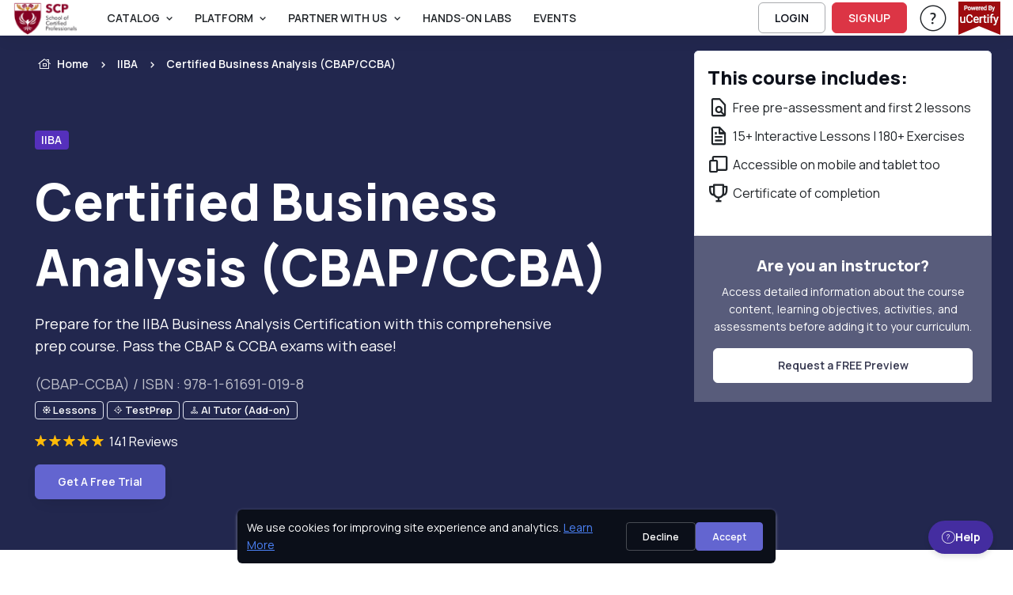

--- FILE ---
content_type: text/html; charset=utf-8
request_url: https://scp.ucertify.com/p/certified-business-analysis-cbap-ccba.html
body_size: 30455
content:
<!DOCTYPE html>
<html lang="en" tts-speed="1" tts-voice="Google UK English Male" data-bs-theme="light" enhanced_accessibility="0">
<head>
	
<meta charset="utf-8">
<title>Certified Business Analysis (CBAP & CCBA) Prep Course</title>
<meta name="keywords" content="cbap ccba certified business analysis study guide, cbap certification, ccba certification, certified " />
<meta name="description" content="Prepare for the CBAP & CCBA certification exams to become a Certified Business Analyst. Includes a step-by-step guide to learn business management skill " />

<meta name="robots" content="noindex, nofollow" />


<meta name="author" content="uCertify" />
<meta name="copyright" content="uCertify" />
<meta name="twitter:card" content="summary_large_image" />
<meta name="twitter:site" content="@flickr" />
<meta name="twitter:title" content="Certified Business Analysis (CBAP & CCBA) Prep Course -uCertify" />
<meta name="twitter:description" content="cbap ccba certified business analysis study guide, cbap certification, ccba certification, certified " />
<meta property="og:title" content="Certified Business Analysis (CBAP & CCBA) Prep Course -uCertify"/>
<meta name="msvalidate.01" content="54A3AC7EE4E66CCC1E8A096A736C8C60" />
<meta property="og:image" content="https://scp.ucertify.com/layout/themes/bootstrap4/ux/images/webpage/homepage/all-courses-og.png" />
<meta name="twitter:image" content="https://scp.ucertify.com/layout/themes/bootstrap4/ux/images/webpage/homepage/all-courses-og.png" />

<meta property="og:site_name" content="uCertify"/>
<meta property="og:description" content="Prepare for the CBAP & CCBA certification exams to become a Certified Business Analyst. Includes a step-by-step guide to learn business management skill "/>
      <link rel="canonical" href="https://scp.ucertify.com/p/certified-business-analysis-cbap-ccba.html" />
  

<!-- Viewport -->
<meta name="viewport" content="width=device-width, initial-scale=1">

<!-- Favicon and Touch Icons -->
<link rel="shortcut icon" type="image/x-icon" href="https://scp.ucertify.com/favicon.ico" />

<!-- Vendor Styles -->

<link rel="stylesheet" media="screen" href="https://scp.ucertify.com/layout/themes/bootstrap4/website/assets/vendor/swiper/swiper-bundle.min.css">

<!-- Main Theme Styles + Bootstrap -->


<script src="https://code.jquery.com/jquery-3.7.1.min.js"></script>
<script src="https://cdn.jsdelivr.net/npm/bootstrap@5.3.2/dist/js/bootstrap.bundle.min.js?26122025V" defer></script>
<link href="https://cdn.jsdelivr.net/npm/bootstrap@5.3.2/dist/css/bootstrap.min.css?26122025V" rel="stylesheet"  crossorigin="anonymous" media="print" onload="this.media='all'">
<link rel="stylesheet" href="https://scp.ucertify.com/layout/themes/bootstrap4/ux/css/icomoon_purged.min.css?26122025V" type="text/css"/>
<link rel="stylesheet" href="https://scp.ucertify.com/layout/themes/bootstrap4/ux/css/custom_css_purged.min.css?26122025V" type="text/css"/>
<link rel="stylesheet" media="screen" href="https://scp.ucertify.com/layout/themes/bootstrap4/website/assets/css/theme_purged.min.css?26122025V">
<link rel="stylesheet" media="screen" href="https://scp.ucertify.com/layout/themes/bootstrap4/website/assets/css/web_css_purged.min.css?26122025V">

<link rel="preconnect" href="https://fonts.googleapis.com">
<link rel="preconnect" href="https://fonts.gstatic.com" crossorigin>
<link href="https://fonts.googleapis.com/css2?family=Manrope:wght@200..800&display=swap" rel="stylesheet">
<!-- Page loading styles (changes)-->
<style>
  html {
    scroll-behavior: smooth;
  }
  #main-page {
    padding-bottom: 0.0000rem !important;
  }
  .lazy-bg {
  background-color: #f0f0f0;
  }
  .consent-hidden {
   display: none !important;
  }
</style>

<!-- Theme mode -->
<script>
  let mode = window.localStorage.getItem('mode'),
      root = document.getElementsByTagName('html')[0];
  if (mode !== null && mode === 'dark') {
    root.classList.add('dark-mode');
  } else {
    root.classList.remove('dark-mode');
  }
</script>
<!-- HEAD: Push consent defaults BEFORE GTM loads -->
<script>
window.dataLayer = window.dataLayer || [];

// Default denied for privacy (FERPA-safe)
window.dataLayer.push({
  event: "consent_default",
  consent: {
    ad_storage: "granted",
    analytics_storage: "granted",
    functionality_storage: "granted",
    security_storage: "granted"
  }
});

// Lazy-load GTM based on cookie / consent
(function(){
  function getCookie(name){
    const m = document.cookie.match('(?:^|;)\\s*'+name+'=([^;]*)');
    return m ? decodeURIComponent(m[1]) : null;
  }

  const consent = getCookie("uc_consent");
  let gtmLoaded = false;

  function loadGTM(){
    if(gtmLoaded) return;
    gtmLoaded = true;

    (function(w,d,s,l,i){
      w[l] = w[l] || [];
      w[l].push({'gtm.start': new Date().getTime(), event:'gtm.js'});
      let f = d.getElementsByTagName(s)[0],
          j = d.createElement(s),
          dl = l != 'dataLayer' ? '&l=' + l : '';
      j.async = true;
      j.src = 'https://www.googletagmanager.com/gtm.js?id=' + i + dl;
      f.parentNode.insertBefore(j,f);
    })(window,document,'script','dataLayer','GTM-K698DK8J');
  }

  // If user accepted earlier → load GTM immediately
  if(consent === "granted"){
    loadGTM();
    return;
  }

  // Otherwise lazy load on interaction or after 5s
  ["scroll","mousemove","touchstart","keydown"].forEach(e =>
    window.addEventListener(e, loadGTM, { once:true, passive:true })
  );
  setTimeout(loadGTM, 5000);
})();
</script>


</head>
<body class="settings_themes light" style="">
	<!-- Google Tag Manager (noscript) -->
	<noscript><iframe src="https://www.googletagmanager.com/ns.html?id=GTM-K698DK8J" height="0" width="0" style="display:none;visibility:hidden"></iframe></noscript>
	<!-- End Google Tag Manager (noscript) -->
	<div class="show_msg" style="position: fixed;top:0.0000rem;width:100%;z-index:111111111111111" ></div>
<script>
	$( document ).ready(function() {
					});
	function webShowMsg(msg,bg_color,txt_color='text-dark') {
		var alet_msg = ` <div class="alert alert-${bg_color} subsribe_block  alert-dismissible fade show rounded-0 text-center" role="alert" style="position: fixed;top:0.0000rem;width:100%;z-index:9999">
							<span id="errmsg" class='subsribe_txt ${txt_color}'>${msg}</span>
							<button class="btn-close close_button" onclick="closewebShowMsg()" type="button" ></button>
						</div>`
		$('.show_msg').html(alet_msg);
		setTimeout(()=>{
			closewebShowMsg()
		},3000)
	}
	function closewebShowMsg () {
		$('.subsribe_block').addClass('d-none')
	}
</script>	<!-- File Name: 'pe-content-formatting.tpl' -->
<script>
// default setting
var oldB = 100, 
    oldCMode = "whi", 
    expireTime = 1*30, 
    colorSel = "#main-page",
    oldFF = 'Roboto, Arial, sans-serif',
    headFF = '',
    setting = "_settings_",
    audioState = 'disable';
/** sbs:showbookmarksetting
* bs:bookmark setting
* cbs:close bookmark setting
* bfs:book font size
* bcm: book color mode
* setCMode:set Color mode
* bb:book brightness
* bbr:book brightness range */
$(document).ready(function() {
    $('#container,#cbs').on('click', function() {
        $("#bs").hide();
    });
    $("body").on('click', '.settings_tab a', function() {
        ($(this).parent().attr('id') == 'font_settings_tab') ? $("#restore_default").prop('disabled','') : $("#restore_default").prop('disabled','disabled');
    });
    $("body").on('click', '.increase, .decrease', function() {
        var sel = $(this).parent().find("input");
        var a = parseInt(sel.val());
        if (a >= parseInt(sel.attr("min")) && a <= parseInt(sel.attr("max"))) { 
            $(this).hasClass("icomoon-plus") ? sel.val(a+1).change() : sel.val(a-1).change();
        }
    });
    if ($.cookie(setting + "fontfamily") != null) {
        oldFF = $.cookie(setting + "fontfamily");
        oldFF = oldFF.replaceAll('+', ' ');
        $(headFF).css('font-family', oldFF);
        if (typeof setFontFamily == "function") {
            setFontFamily(oldFF, setting);
        } else {
            // console.warn("setFontFamily is not defined");
        }
    }   
    if ($.cookie(setting + "audio") != null) {
        audioState = $.cookie(setting + "audio");
        if (typeof setAudioButton == "function") {
            setAudioButton(audioState, setting);
        } else {
            // console.warn("setAudioButton is not defined");
        }
    }
    $(document).on("change", '#ffr', function() {
        if (typeof setFontFamily == "function") {
            setFontFamily("", setting)
        } else {
            // console.warn("setFontFamily is not defined");
        }
    });
    $(document).on('click', '.c_mode .btn', function() {
        $(this).hasClass("active") ? $(this).removeClass("active") : $(".c_mode .btn").removeClass("active"), $(this).addClass("active");
        if (typeof setCMode == "function") {
            setCMode($(this).attr("id"), setting);
        } else {
            // console.warn("setCMode is not defined");
        }
	});
    if (($("#manage_settg").length > 0) || ($(".manage_settg").length > 0)){
        $("nav .font-body ul #sbs").css("display", "none");
    }
});
</script>
	<div  id="main-page" mode="light" style="">
					<!-- 
*  File-Name  : website-top.tpl
*  Detail     : header of website
*  Area       : ucertify
-->
<header id="mainbar" class="header p-0 navbar navbar-expand-xl navbar-stuck zindex-1050 position-fixed w-100">
    <div class="container-fluid px-3">
					<a href="https://scp.ucertify.com/" class="navbar-brand py-0">
				<img src="//s3.amazonaws.com/jigyaasa_content_static/org_logo/SCP_Logo.png" class="height44">
			</a>
			        <div id="navbarNav" role="navigation" class="offcanvas offcanvas-end zindex-1050">
            <div class="offcanvas-header border-bottom">
                <p class="h5 offcanvas-title">
                    Menu
                </p>
                <button type="button" class="btn-close" data-bs-dismiss="offcanvas" aria-label="Close"></button>
            </div>
            <div class="offcanvas-body">
				<div class="d-flex flex-column flex-xl-row align-items-center">
					<div class="col d-flex align-items-center flex-nowrap flex-row-reverse">
						<ul class="navbar-nav me-auto mb-2 mb-xl-0 header-menus header_menus align-items-xl-center font-14">
																								<li class="nav-item dropdown">
										<a href="#" class="nav-link dropdown-toggle text-uppercase text-body" data-bs-toggle="dropdown">
											Catalog
										</a>
										<ul class="dropdown-menu">
																						<li class="">
													<a    href="https://scp.ucertify.com/p/catalog.html" class="d-flex dropdown-item ">
														<span class="icomoon-browser-title s5 me-3 d-flex align-items-center justify-content-center" style="width:1.8750rem;"></span>
														<span class="font-weight-bold">Browse Catalog</span>
													</a>
																									</li>
																						<li class="">
													<a    href="https://scp.ucertify.com/p/career-track.html" class="d-flex dropdown-item ">
														<span class="icomoon-career-track1 s5 me-3 d-flex align-items-center justify-content-center" style="width:1.8750rem;"></span>
														<span class="font-weight-bold">Skills & Career Tracks</span>
													</a>
																									</li>
																						<li class="">
													<a    href="https://scp.ucertify.com/p/industry-certification.html" class="d-flex dropdown-item ">
														<span class="icomoon-industry-certification1 s5 me-3 d-flex align-items-center justify-content-center" style="width:1.8750rem;"></span>
														<span class="font-weight-bold">Industry Certifications</span>
													</a>
																									</li>
																						<li class="">
													<a    href="https://scp.ucertify.com/p/ucertify-certification.html" class="d-flex dropdown-item ">
														<span class="icomoon-industry-certification s5 me-3 d-flex align-items-center justify-content-center" style="width:1.8750rem;"></span>
														<span class="font-weight-bold">uCertify Certifications</span>
													</a>
																									</li>
																						<li class="">
													<a    href="https://scp.ucertify.com/p/course-library.html" class="d-flex dropdown-item ">
														<span class="icomoon-library3 s5 me-3 d-flex align-items-center justify-content-center" style="width:1.8750rem;"></span>
														<span class="font-weight-bold">Choose Your Library</span>
													</a>
																									</li>
																						<li class="">
													<a    href="https://scp.ucertify.com/p/exam-vouchers.html" class="d-flex dropdown-item ">
														<span class="icomoon-ticket s5 me-3 d-flex align-items-center justify-content-center" style="width:1.8750rem;"></span>
														<span class="font-weight-bold">Exam Vouchers</span>
													</a>
																									</li>
																					</ul>
									</li>
																																<li class="nav-item dropdown">
										<a href="#" class="nav-link dropdown-toggle text-uppercase text-body" data-bs-toggle="dropdown">
											PLATFORM
										</a>
										<ul class="dropdown-menu">
																						<li class="">
													<a    href="https://scp.ucertify.com/products/learn.html" class="d-flex dropdown-item ">
														<span class="icomoon-learn-44px s5 me-3 d-flex align-items-center justify-content-center" style="width:1.8750rem;"></span>
														<span class="font-weight-bold">uCertify Learn Platform</span>
													</a>
																									</li>
																						<li class="">
													<a    href="https://scp.ucertify.com/products/lessons.html" class="d-flex dropdown-item ">
														<span class="icomoon-lesson2 s5 me-3 d-flex align-items-center justify-content-center" style="width:1.8750rem;"></span>
														<span class="font-weight-bold">Interactive Lessons</span>
													</a>
																									</li>
																						<li class="dropdown">
													<a data-bs-toggle="dropdown"   href="https://scp.ucertify.com/products/labs.html" class="d-flex dropdown-item product_link dropdown-toggle ">
														<span class="icomoon-lab-44px s5 me-3 d-flex align-items-center justify-content-center" style="width:1.8750rem;"></span>
														<span class="font-weight-bold">Hands-on Labs</span>
													</a>
																											<ul class="dropdown-menu">
																															<li>
																	<a href="https://scp.ucertify.com/products/live-lab.html" class="text-capitalize dropdown-item d-flex">
																		<span class="icomoon-live-lab3 s5 me-3 d-flex align-items-center justify-content-center" style="width:1.8750rem;" ></span>
																		<span class="font-weight-bold">LiveLAB</span>
																	</a>
																</li>
																															<li>
																	<a href="https://scp.ucertify.com/products/cloud-lab.html" class="text-capitalize dropdown-item d-flex">
																		<span class="icomoon-cloud-lab1 s5 me-3 d-flex align-items-center justify-content-center" style="width:1.8750rem;" ></span>
																		<span class="font-weight-bold">CloudLAB</span>
																	</a>
																</li>
																															<li>
																	<a href="https://scp.ucertify.com/products/cyber-range.html" class="text-capitalize dropdown-item d-flex">
																		<span class="icomoon-cyber-range-icon s5 me-3 d-flex align-items-center justify-content-center" style="width:1.8750rem;" ></span>
																		<span class="font-weight-bold">CyberRange</span>
																	</a>
																</li>
																															<li>
																	<a href="https://scp.ucertify.com/products/coding-lab.html" class="text-capitalize dropdown-item d-flex">
																		<span class="icomoon-coding-lab1 s5 me-3 d-flex align-items-center justify-content-center" style="width:1.8750rem;" ></span>
																		<span class="font-weight-bold">CodingLAB</span>
																	</a>
																</li>
																															<li>
																	<a href="https://scp.ucertify.com/products/hardware-sim.html" class="text-capitalize dropdown-item d-flex">
																		<span class="icomoon-hardware-simulation1 s5 me-3 d-flex align-items-center justify-content-center" style="width:1.8750rem;" ></span>
																		<span class="font-weight-bold">HardwareSIM</span>
																	</a>
																</li>
																															<li>
																	<a href="https://scp.ucertify.com/products/software-sim.html" class="text-capitalize dropdown-item d-flex">
																		<span class="icomoon-software-simulation s5 me-3 d-flex align-items-center justify-content-center" style="width:1.8750rem;" ></span>
																		<span class="font-weight-bold">SoftwareSIM</span>
																	</a>
																</li>
																															<li>
																	<a href="https://scp.ucertify.com/products/scenario-sim.html" class="text-capitalize dropdown-item d-flex">
																		<span class="icomoon-Scenario-Sim1 s5 me-3 d-flex align-items-center justify-content-center" style="width:1.8750rem;" ></span>
																		<span class="font-weight-bold">ScenarioSIM</span>
																	</a>
																</li>
																															<li>
																	<a href="https://scp.ucertify.com/products/math-lab.html" class="text-capitalize dropdown-item d-flex">
																		<span class="icomoon-math-lab s5 me-3 d-flex align-items-center justify-content-center" style="width:1.8750rem;" ></span>
																		<span class="font-weight-bold">MathLAB</span>
																	</a>
																</li>
																															<li>
																	<a href="https://scp.ucertify.com/products/smart-chat.html" class="text-capitalize dropdown-item d-flex">
																		<span class="icomoon-instant-chat s5 me-3 d-flex align-items-center justify-content-center" style="width:1.8750rem;" ></span>
																		<span class="font-weight-bold">SmartChat</span>
																	</a>
																</li>
																													</ul>
																									</li>
																						<li class="">
													<a    href="https://scp.ucertify.com/products/testprep.html" class="d-flex dropdown-item ">
														<span class="icomoon-testprep-or-practice-test s5 me-3 d-flex align-items-center justify-content-center" style="width:1.8750rem;"></span>
														<span class="font-weight-bold">Gamified TestPrep</span>
													</a>
																									</li>
																						<li class="">
													<a    href="https://scp.ucertify.com/products/ai-tutor.html" class="d-flex dropdown-item ">
														<span class="icomoon-roster s5 me-3 d-flex align-items-center justify-content-center" style="width:1.8750rem;"></span>
														<span class="font-weight-bold">AI Tutor</span>
													</a>
																									</li>
																						<li class="">
													<a    href="https://scp.ucertify.com/products/create.html" class="d-flex dropdown-item ">
														<span class="icomoon-create-44px s5 me-3 d-flex align-items-center justify-content-center" style="width:1.8750rem;"></span>
														<span class="font-weight-bold">Create</span>
													</a>
																									</li>
																						<li class="">
													<a    href="https://scp.ucertify.com/products/proctoring.html" class="d-flex dropdown-item ">
														<span class="icomoon-shield s5 me-3 d-flex align-items-center justify-content-center" style="width:1.8750rem;"></span>
														<span class="font-weight-bold">Proctor</span>
													</a>
																									</li>
																						<li class="">
													<a    href="https://scp.ucertify.com/products/app.html" class="d-flex dropdown-item ">
														<span class="icomoon-learn-smart-app-44px s5 me-3 d-flex align-items-center justify-content-center" style="width:1.8750rem;"></span>
														<span class="font-weight-bold">Mobile App</span>
													</a>
																									</li>
																					</ul>
									</li>
																																<li class="nav-item dropdown">
										<a href="#" class="nav-link dropdown-toggle text-uppercase text-body" data-bs-toggle="dropdown">
											Partner With Us
										</a>
										<ul class="dropdown-menu">
																						<li class="">
													<a    href="https://scp.ucertify.com/about/educator.html" class="d-flex dropdown-item ">
														<span class="icomoon-i-am-an-educator-44px s5 me-3 d-flex align-items-center justify-content-center" style="width:1.8750rem;"></span>
														<span class="font-weight-bold">Higher Ed</span>
													</a>
																									</li>
																						<li class="">
													<a    href="https://scp.ucertify.com/about/training-center.html" class="d-flex dropdown-item ">
														<span class="icomoon-training-centers-1 s5 me-3 d-flex align-items-center justify-content-center" style="width:1.8750rem;"></span>
														<span class="font-weight-bold">Training Center</span>
													</a>
																									</li>
																						<li class="">
													<a    href="https://scp.ucertify.com/about/k12.html" class="d-flex dropdown-item ">
														<span class="icomoon-k12 s5 me-3 d-flex align-items-center justify-content-center" style="width:1.8750rem;"></span>
														<span class="font-weight-bold">K12 School</span>
													</a>
																									</li>
																						<li class="">
													<a    href="https://scp.ucertify.com/about/business.html" class="d-flex dropdown-item ">
														<span class="icomoon-b2b-1 s5 me-3 d-flex align-items-center justify-content-center" style="width:1.8750rem;"></span>
														<span class="font-weight-bold">Business</span>
													</a>
																									</li>
																						<li class="">
													<a    href="https://scp.ucertify.com/about/international.html" class="d-flex dropdown-item ">
														<span class="icomoon-international-1 s5 me-3 d-flex align-items-center justify-content-center" style="width:1.8750rem;"></span>
														<span class="font-weight-bold">International</span>
													</a>
																									</li>
																						<li class="">
													<a    href="https://scp.ucertify.com/about/publisher.html" class="d-flex dropdown-item ">
														<span class="icomoon-i-am-a-publisher-44px s5 me-3 d-flex align-items-center justify-content-center" style="width:1.8750rem;"></span>
														<span class="font-weight-bold">Publisher</span>
													</a>
																									</li>
																						<li class="">
													<a    href="https://scp.ucertify.com/about/government.html" class="d-flex dropdown-item ">
														<span class="icomoon-author-lesson2 s5 me-3 d-flex align-items-center justify-content-center" style="width:1.8750rem;"></span>
														<span class="font-weight-bold">Government</span>
													</a>
																									</li>
																					</ul>
									</li>
																																<li class="nav-item">
									   										<a  href="https://scp.ucertify.com/products/labs.html"  class="nav-link text-body text-uppercase text-truncate ">
											Hands-On Labs
										</a>
									</li>
																																<li class="nav-item">
									   										<a  href="https://scp.ucertify.com/about/events.html"  class="nav-link text-body text-uppercase text-truncate ">
											Events
										</a>
									</li>
																					</ul>
						<form class="col me-3 mb-2 mb-xl-0 d-none search_bar" role="search" id="searchBox" onsubmit="return false" method="get">
							<div class="w-100 input-group position-relative">
								<input class="form-control height35 rounded-start" value="" id="search_all_title" type="text" placeholder="Search Titles..." autocomplete="off">
								<button class="btn height35 header_btn search_button btn-outline-primary rounded-end p-2"><span class="icomoon-search-3 s3"></span> </button>
								<ul class="list-group rounded-0 position-absolute overflow-auto bg-body w-100 d-none search_data zindex-1050" style="top: 2.1875rem;max-height: 25.0000rem;">
								</ul>
							</div>
						</form>
					</div>
					<div class="col-12 col-xl-auto d-flex flex-column flex-xl-row align-items-xl-center">
																																	<a href="https://scp.ucertify.com/login.php" class="btn btn-outline-dark login-btn btn-sm fs-sm rounded d-inline-flex me-xl-2 mb-2 mb-xl-0" rel="noopener">
									LOGIN
								</a>
								<a href="https://scp.ucertify.com/login.php?func=signup" class="btn btn-danger btn-sm fs-sm rounded d-inline-flex me-xl-3 mb-2 mb-xl-0"  rel="noopener">
									SIGNUP
								</a>
																																 							<div class="dropdown me-xl-3">
								<a href="#" class="nav-link align-middle text-body"  rel="noopener" data-bs-toggle="dropdown" aria-expanded="false">
									<span class="icomoon-help-new-1 s7 d-none d-xl-inline"></span>
									<span class="btn btn-primary btn-sm fs-sm w-100 rounded d-inline-block d-xl-none mb-2">Help & Support</span>
									<span class="visually-hidden">Help & Support</span> 
								</a>
								<ul class="dropdown-menu dropdown-menu-end text-body">
																														<a 
												target="" 
												href="https://scp.ucertify.com/support.php"
												class="dropdown-item text-capitalize text-body">
												Help & Support
											</a>
																				
																															<button onClick="openAccessibilityModal()" class="dropdown-item text-capitalize text-body">
													Accessibility
												</button>
																				
																														<a 
												target="" 
												href="https://scp.ucertify.com/about/customer-feedback.html"
												class="dropdown-item text-capitalize text-body">
												Testimonials
											</a>
																				
																	</ul>
							</div>
																			<div>
								<a href="#" onClick = "return false;" >
									<img loading="lazy" src="https://scp.ucertify.com/layout/themes/bootstrap4/images/logo/poweredby_ucertify.png" class="img-fluid" alt="powered by uCertify">
								</a>
							</div>
											</div>
				</div>
            </div>
        </div>
        <div class="d-flex align-items-center ">
              
        <button type="button" class="navbar-toggler" data-bs-toggle="offcanvas" data-bs-target="#navbarNav" aria-controls="navbarNav" aria-expanded="false" aria-label="Toggle navigation">
            <span class="navbar-toggler-icon"></span>
        </button>
        </div>
    </div>
</header>
    <!--
    File     : 'video-modal.tpl'
    Details  : 'for video play'
    Area     : 'uCertfiy'
-->
<div class="modal zindex-1060 fade" id="video-modal" tabindex="-1" role="dialog" aria-labelledby="exampleModalLabel" aria-hidden="true">
	<div class="modal-dialog modal-dialog-centered modal-lg video_modal" role="document">
			<div class="modal-content">
				<div class="modal-body p-3 pt-2">
					<div class="d-flex justify-content-end mb-2">
					<button type="button" class="btn-close" data-bs-dismiss="modal" aria-label="Close" data-bs-toggle="tooltip" title="Close"></button>
				  
					</div>
						<!-- 16:9 aspect ratio -->
					<div class="ratio ratio-16x9">
						<iframe class="embed-responsive-item" src="" id="video"  allowscriptaccess="always" allow="autoplay"></iframe>
					</div>
				</div>
			</div>
	</div>
</div> 
<script>
	let show_hide_search_input = '';
	if(show_hide_search_input == 1) {
		$('.search_bar').removeClass('d-none')
	} else if (!$('.search_bar').hasClass('d-none') && show_hide_search_input == 0) {
    	$('.search_bar').addClass('d-none');
	}

	$(document).ready(function() {
		$('.request_demo').on('click', function() {
		if($('#instructor-evaluation-modal').length>0) {
		$('#instructor-evaluation-modal').modal('show');
		}  else{
		activate(2);
		$.get("https://scp.ucertify.com/index.php?func=get_request_demo&page=",function(data){
			$('body').append(data);
			$('#instructor-evaluation-modal').modal('show');
			activate(0);
		})
		}
	})

		// using deboung method to reduce number of api hits when using search with keyboard type.
		function debounce(func, delay) {
        let timeoutId;
        return function(...args) {
            clearTimeout(timeoutId);
            timeoutId = setTimeout(() => {
            func.apply(this, args);
            }, delay);
        };
    }
	const debounceSearch = debounce(search, 500);
		$("#shop_by_ucertify,.catelog_modal,.career_track_modal").on('click', async function(event) {
			let __this = this;
			$('.header-menus').addClass('d-none')
			$('.search_bar').removeClass('d-none')
			event.stopPropagation();
			if($('#modalId').length>0) {				
				$('#modalId').show();
				$('#modalId').addClass('show');
				$('body').append('<div class="modal-backdrop fade show"></div>')
				console.log('modelif');
			} else {
				activate(2);				
			    await  $.get("https://scp.ucertify.com/index.php?func=catalog_data", function (data) {
				$('#mainbar').after(data);
				$('#modalId').show();
				$('#modalId').addClass('show');
				$('body').css('overflow', 'hidden');
				$('body').append('<div class="modal-backdrop fade show"></div>')
				activate(0);
				console.log('modelelse');
			});
			}
			if($(__this).hasClass('catelog_modal')) {
				$('#career_tab a').removeClass('active')
				$('#industry_tab a').addClass('active')
				$('#industry_cer').addClass('active show')
				$('#career_track').removeClass('active show')
				let certifi_name = $(__this).attr('certifi_name');
				if(certifi_name) {
					$('.industry_link.active.show').removeClass('active show')
					$('.industry_link').removeClass('active')
					$('.industry_link.'+certifi_name).addClass('active')
					$('#'+certifi_name).addClass('active show')
				}
			}
			if($(__this).hasClass('career_track_modal')) {
					$('#industry_tab a').removeClass('active')
					$('#industry_cer').removeClass('active show')
					$('#career_tab a').addClass('active')
					$('#career_track').addClass('active show')
					let career_track_name = $(__this).attr('career_track')
					if(career_track_name) {
						$('.career_link.active').removeClass('active')
						$('.career_'+career_track_name).addClass('active')
						$('.career_tabpane.active.show').removeClass('active show')
						$('#career_'+career_track_name).addClass('active show')
					} else{
						$('.career_link.active').click()
					}

			}
		});

		$('.search_button').on('click', function() {
			var term = $('#search_all_title').val();
			window.open("https://scp.ucertify.com/p/?search="+term);
		})
		$('.product_link').on('click',function(){
			window.open("https://scp.ucertify.com/products/labs.html","_self");
		})

		$('#search_all_title').keydown(function(event) {
			const search_indu = document.getElementById('search_all_title');
	     	search_indu.addEventListener('keydown', ()=>debounceSearch(event));
		})

		$(document).click(function() {
			$('.search_data').addClass('d-none')
		});

		$(".search_data, #search_all_title").click(function(e) {
			e.stopPropagation();
		});
	});

	

	function openAccessibilityModal() {
		var a = !!navigator.platform.match(/(Mac|iPhone|iPod|iPad)/i);
		let baseUrl = "https://scp.ucertify.com/";
		if ($("#modal-keyboard").length) {
			$("#modal-keyboard").modal('show');
		} else {
			activate(1);
			$.post(baseUrl + "web/app/index.php?func=get_keyboard_modal&ajax=1", function (data) {
				$("body").prepend(data);
				$("#modal-keyboard").modal('show');
				activate(0);
			});
		}
	}
	const search = (event) => {
			const term = event.target.value;
			if(term == '') return;
			$.get("https://scp.ucertify.com/web/courses/search.php?term="+term,function(data){
			var obj = JSON.parse(data)
			if (obj.length > 0) {
				var course = '';
				for (var i in obj) {
					course += `
						<li class="list-group-item">
							<a aria-hidden="true" class="row mx-0" href="${obj[i].link}">
								<div class="col-auto p-0 d-flex">
									<div>
										<img loading="lazy" alt="${obj[i].label}" class="rounded-1 height50" src="${obj[i].picture}" width="6.2500rem">
									</div>
								</div>
								<div class="col">
									<div class="h6 mb-1">${obj[i].label}</div>
									<div>
										<small>
											<div aria-hidden="true" class="text-muted fs-6 text-body">${obj[i].crn}</div>
										</small>
									</div>
								</div>
							</a>
						</li>
					`;
				}
				$('.search_data').html(course);
				$('.search_data').removeClass('d-none');
			}
		})
}
</script>
<script>
document.querySelectorAll('.dropdown-toggle').forEach(toggle => {
  toggle.addEventListener('keydown', e => {
    if (e.key === 'Enter' || e.key === ' ') {
      e.preventDefault();
      toggle.click();
    }
  });
});
</script>
		
		<main class="margin-nav-top">
			<div><!-- 
*  File-Name  : product_page.tpl
*  Detail     : Product page
*  Area       : ucertify
-->
	


<section>
	<section class="position-relative jarallax pb-xl-3" id="product_page" data-jarallax="" data-speed="0.4" data-bs-theme="dark">
		<!-- Parallax img -->
		<!-- Overlay bg -->
		<div class="position-absolute top-0 start-0 w-100 h-100 opacity-90 zindex-1 " style="background: #0A0F3A;">
			<div class="card-body p-md-5 p-4 bg-size-cover"></div>
		</div>

		<div class="container position-relative zindex-5 pb-5">
			<!-- Breadcrumb -->
			<nav class="py-4" aria-label="breadcrumb">
				<ol class="breadcrumb mb-0">
					<li class="breadcrumb-item">
						<a class="text-white" href="https://scp.ucertify.com/"><i class="icomoon-home-without-circle fs-lg me-1"></i>Home</a>
					</li>
											<li class="breadcrumb-item">
							<a class="text-white" target="_blank" href="https://scp.ucertify.com/p/iiba/catalog.html">
								IIBA
							</a>
						</li>
										<li class="breadcrumb-item active text-white" tabindex="0" aria-current="page">
						<span class="text-truncate width160 w-md-100">
							Certified Business Analysis (CBAP/CCBA)
						</span>
					</li>
				</ol>
			</nav>
							<!-- Badges -->
				<div class="d-flex pt-3 pb-4 py-sm-4 pt-lg-5">
					<span class="badge bg-primary fs-sm me-2">
						<a class="text-white" target="_blank" href="https://scp.ucertify.com/p/IIBA.html">
							IIBA
						</a>
					</span>
				</div>
						<!-- Title -->
			 
			<h1 tabindex="0" class="col-lg-8 text-white display-3" role="heading" aria-level="1">
				Certified Business Analysis (CBAP/CCBA)
							</h1>
			    
				<p tabindex="0" class="col-lg-7 text-white fs-lg" role="note">
					Prepare for the IIBA Business Analysis Certification with this comprehensive prep course. Pass the CBAP &amp; CCBA exams with ease!
				</p>
			 
            			<span tabindex="0" class="fs-lg text-light opacity-70">(CBAP-CCBA) 
				/ ISBN : 978-1-61691-019-8			</span>
			<div>
				<div class="mb-3 d-flex flex-wrap col-md-7">
																																													<div tabindex="0" class="badge bg-transparent border p-2 py-1 me-1 mt-2 d-inine-flex align-items-center">
								<i role="img" class="icomoon-lesson-sm fs-8"></i>
								<div class="d-inline-block align-top">Lessons </div>
							</div>
																																																																															<div tabindex="0" class="badge bg-transparent border p-2 py-1 me-1 mt-2 d-inine-flex align-items-center">
								<i role="img" class="icomoon-testprep-sm fs-8"></i>
								<div class="d-inline-block align-top">TestPrep </div>
							</div>
																																														<div tabindex="0" class="badge bg-transparent border p-2 py-1 me-1 mt-2 d-inine-flex align-items-center">
								<i role="img" class="icomoon-instructor-sm fs-8"></i>
								<div class="d-inline-block align-top">AI Tutor  (Add-on)</div>
							</div>
																																										</div>
																		<div class="d-flex justify-content-between align-items-center border-sm-end my-3">
														<div>
							<span tabindex="0" class="text-nowrap me-1">
																<i class="icomoon-16px-star-2 text-warning"></i>
																<i class="icomoon-16px-star-2 text-warning"></i>
																<i class="icomoon-16px-star-2 text-warning"></i>
																<i class="icomoon-16px-star-2 text-warning"></i>
																<i class="icomoon-16px-star-2 text-warning"></i>
																							</span>
							<span tabindex="0" class="text-light">
								141 
																	Reviews
															</span>
							</div>
					</div>
											</div>
									<a href="https://scp.ucertify.com/app/?func=load_course&course=CBAP-CCBA" class="btn btn-primary shadow-secondary text-capitalize">Get A Free Trial</a>
						</div>
		
	</section>
</section>

<div class="container">
				<div class="row d-block d-lg-none ">
			<!-- Sidebar (Course summary) -->
			<aside class="col-12 col-md-8 col-lg-4 mx-auto mx-lg-0 order-lg-2 mt-2">
				<div class="position-sticky top-0">
					<div class="pt-lg-5 mt-md-3">
						<div class="card border-0 product-card p-0 rounded-2">
							<div class="card-body p-3 border border-bottom-0 rounded-2 rounded-bottom-0">
								<h2 class="h5 mb-2" tabindex="0" role="heading" aria-level="2">This course includes:</h2>
								<div>
									<div tabindex="0" class="d-flex align-items-center mb-2">
										<span class="icomoon-bx-file-find fs-3"></span>
										<span class="ms-1">Free pre-assessment and first 2 lessons</span>
									</div>
																			<div tabindex="0" class="d-flex align-items-center mb-2">
											<span class="icomoon-bx-slideshowspan">
											<span class="ms-1">
																								15+ Interactive Lessons
																																				| 180+ Exercises
																							</span>
										</div>
																											<div tabindex="0" class="d-flex align-items-center mb-2">
										<span class="icomoon-bx-devices fs-3"></span>
										<span class="ms-1">Accessible on mobile and tablet too</span>
									</div>
									<div tabindex="0" class="d-flex align-items-center mb-2">
										<span class="icomoon-bx-trophy fs-3"></span>
										<span class="ms-1">Certificate of completion</span>
									</div>
								</div>
									<div class="d-flex align-items-center my-4 justify-content-between">
																			</div>
									<div>
																			<div>
									</div>
									<div class="list-unstyled mb-0 pb-0">
										<div class="d-flex align-items-center request_demo_form justify-content-center mt-0">
											<div class="border-0 w-100 d-flex justify-content-center flex-column p-4 rounded-bottom-0" style="background-color:#585C7B">
												<h2 class="h5 m-0 text-light text-center mb-2" tabindex="0" role="heading" aria-level="2">Are you an instructor? </h2>
												<p class="m-0 fs-sm text-light text-center mb-3" tabindex="0" role="note">Access detailed information about the course content, learning objectives, activities, and assessments before adding it to your curriculum.</p>
												<button class="request_demo_form btn btn-light text-center">Request a FREE Preview</button>
											</div>
										</div>
																													</div>
							</div>
						</div>
					</div>
			</aside>
		</div>
		<div class="col-xl-7 col-lg-6">
			<div id="scrollNavLinks" class="w-100 p-2 nav navbar-sticky top-nav z-3 bg-light d-none d-lg-block">
				<ul class="nav nav-tabs-alt container mb-0 px-0" role="tablist">
					<li class="mb-1 w-100 course_name_d_none d-none">
						<h2 class="mb-0">
							Certified Business Analysis (CBAP/CCBA)
						</h2>
					</li>
					<li class="nav-item mb-0" role="presentation">
						<a href="#course_about" class="nav-link text-nowrap text-capitalize" role="tab" tabindex="0">About</a>
					</li>
											<li class="nav-item mb-0" role="presentation">
							<a href="#lesson_plan" class="nav-link text-nowrap text-capitalize" role="tab" tabindex="0">Lessons</a>
						</li>
																										<li class="nav-item mb-0" role="presentation">
							<a href="#customer_comments" class="nav-link text-nowrap text-capitalize" role="tab" tabindex="0">Testimonials</a>
						</li>
																<li class="nav-item mb-0" role="presentation">
							<a href="#product_faq" class="nav-link text-nowrap text-capitalize" role="tab" tabindex="0">FAQs</a>
						</li>
																<li class="nav-item mb-0" role="presentation">
							<a href="#similar_courses" class="nav-link text-nowrap text-capitalize" role="tab" tabindex="0">Related</a>
						</li>
									</ul>
				<div class="w-100 mx-2 d-flex align-items-center mt-2 justify-content-between d-md-none">
									</div>
			</div>
		</div>
</div>

<div   data-bs-smooth-scroll="true" class="p-2 rounded-2" tabindex="0">
<section class="container pt-2 tab-pane" id="course_about">
		<!-- Content -->
										<!--
    File     : 'what_you_will_get_course.tpl'
    Details  : 'for product and instructor led page'
    Area     : 'uCertfiy'
    Impact   : Product Page, About Section
-->


<section class="col-xl-7 col-lg-6 order-md-1 mb-5">
      <h2 tabindex="0" role="heading" aria-level="2"><span class="text-primary">About</span> This Course</h2>
			<div tabindex="0" class="pb-4 ">
         <p> Certified Business Analysis (CBAP/CCBA) is a training course for passing the certification exams conducted by the International Institute of Business Analysis (IIBA). These are 2 different exams: Certified Business Analysis Program (CBAP) and Certification of Capability in Business Analysis (CCBA). The detailed study guide helps you prepare for both CBAP and CCBA certification exams simultaneously. CBAP prepares you for larger and complex roles as a business analyst whereas CCBA is ideal for those with extensive Business Analysis experience. The course content focuses on strategy analysis, solution evaluation, requirements lifecycle management, business analysis planning and monitoring, and requirement analysis and design definition. Additionally, it helps in developing soft skills like communication, problem-solving, and collaboration, which are essential for successful business analysis.</p>
      </div>
	              <h2 tabindex="0" role="heading" aria-level="2" class="h3 mb-2 pb-0 ">Skills You’ll Get</h2>
                  <div tabindex="0" class=""><ul><li>Exploring the Business Analysis Core Concept Model (BACCM™) framework & understanding six knowledge areas</li><li>Understanding of elicitation methods, creating requirement specifications, and conducting feasibility studies</li><li>Ability to manage the entire lifecycle of requirements, requirement prioritization, traceability, and change management</li><li>Evaluate potential solutions for defined requirements; assess the feasibility, viability, and suitability of different options</li><li>Expertise in techniques used in business analysis, like data modeling, process modeling, and use case analysis</li><li>Knowledge of agile methodologies and business intelligence tools</li><li>Using flowcharts, data flow diagrams, and UML diagrams to create models to represent business processes</li><li>Engage with stakeholders throughout the business analysis process; understanding their needs, expectations, and potential impacts</li><li>Create various deliverables like requirement specifications, use case diagrams, and process models, that communicate the business analysis findings</li><li>Improved writing skills to produce clear, concise, and well-structured documentation</li></ul>

<p><span style="vertical-align: inherit;"><span style="vertical-align: inherit;"><span style="vertical-align: inherit;"><span style="vertical-align: inherit;"><span style="vertical-align: inherit;"><span style="vertical-align: inherit;"></p></div>
                    
    
                        <div class="position-relative hide_image_on_scroll">
          <button type="button" class="btn p-0 video-btn" data-bs-toggle="modal" data-src="//player.vimeo.com/external/299148134.hd.mp4?s=f4dfb51e347bf43599d5f0d665fa0b45f8e4dbbf&amp;profile_id=174"
            data-bs-target="#video-modal">
            <img
              src="//s3.amazonaws.com/jigyaasa_content_static/CBAP-CCBA-new_0002fE.png"
              alt="CBAP-CCBA : Certified Business Analysis (CBAP/CCBA)"/>
              <div class="position-absolute text-center a" style="top:50%;left:50%;transform:translate(-50%,-50%)">
                  <span
                    class="btn btn-video btn-icon bg-white btn-lg d-flex align-items-center justify-content-center h6"
                    data-bs-toggle="video">
                    <i class="icomoon-bx-play s9"></i>
                    <span class="visually-hidden">Watch Videos</span>
                  </span>
              </div>
          </button>
        </div>

<script>
 $('.video-btn').click(function(){
  $('#video-modal').find('video').css({
    "min-height": "100%",
    "min-width": "100%"
  })
 });
</script>      
  
    <div class="steps steps-sm mt-5" id="sidebar_re">
                <div class="step">
              <div class="step-number">
                <div class="step-number-inner bg-success">
                  <i class=" icomoon-checkbox-tick-thick-24px fs-1 text-white"></i>
                </div>
              </div>
              <div class="step-body mt-4">
                <h3 tabindex="0" class="mb-2 h4" role="heading" aria-level="3">Interactive Lessons</h3>
                <p tabindex="0" class="mb-0" role="note">
                                      15+ Interactive Lessons | 
                                                        180+ Exercises | 
                                                        92+ Quizzes | 
                                                        81+ Flashcards | 
                                                        81+ Glossary of terms
                                  </p>
              </div>
          </div>
                        <div class="step">
            <div class="step-number">
              <div class="step-number-inner bg-success">
                <i class=" icomoon-checkbox-tick-thick-24px fs-1 text-white"></i>
                </div>
              </div>
              <div class="step-body mt-4">
                <h3 tabindex="0" class="mb-2 h4" role="heading" aria-level="3">Gamified TestPrep</h3>
                <p tabindex="0" class="mb-0" role="note">
                                      100+ Pre Assessment Questions | 
                                                        2+ Full Length Tests | 
                                                        119+ Post Assessment Questions | 
                                                        239+ Practice Test Questions
                                  </p>
              </div>
            </div>
                        
          </div>
</section>		<div class="d-flex justify-content-center justify-content-sm-start align-items-center mt-4">
			<a target="_blank" class="btn btn-outline-primary" href="https://scp.ucertify.com/courses/index.php?action=download_course_desc&format=pdf&course_crn=CBAP-CCBA&refresh=1">
				<span data-bs-toggle="tooltip" role="img" title="Download Course Outline" class="icomoon-24px-download-2 s3 align-middle me-2"></span>
				Download Course Outline
			</a>
		</div>
	</section>

			<section class="container what_you_learn pt-5" id="lesson_plan">
			<div class="col-xl-7 col-lg-6 d-flex justify-content-between flex-wrap">
				<div class="w-100 accordion" id="accordionDefault_lesson">
					<div class="accordion-item border-0">
						<h2 class="accordion-header" id="headingOne_lesson">
							<button class="accordion-button shadow-none fs-2 py-2 fw-bold" type="button" data-bs-toggle="collapse" data-bs-target="#collapseOne_lesson" aria-expanded="true" aria-controls="collapseOne_lesson">Lesson <span class="text-primary ms-2">Plan</span></button>
						</h2>
						
						<div id="collapseOne_lesson" class="accordion-collapse collapse show" data-bs-parent="#accordionDefault_lesson" aria-labelledby="headingOne_lesson">
							<div class="accordion-body px-0">
								<!--
    File     : 'what_you_will_learn_course.tpl'
    Details  : 'for product and instructor led page'
    Area     : 'uCertfiy'
-->
<div class="row pb-3 mt-4">
    <div class="col-12 px-0">

        <div class="steps steps-sm" id="what_faq">
            <!-- Item -->
                         <!-- Initialize a counter for Appendix chapters -->
                                                            <div class="step align-items-start tab_circle_hover">
                    <div class="step-number">
                        <div class="step-number-inner circle_hover">
                                                            <!-- Show numeric chapter number for regular chapters -->
                                1
                                                    </div>
                    </div>
                    <div class="step-body mt-4">
                        <h3 tabindex="0" class="mb-2 fw-semibold h5" role="heading" aria-level="3">Introduction</h3>
                        <ul class="list-unstyled">
                                                                                                                                <li tabindex="0" class="d-flex align-items-start pe-2">
                                        <i class="icomoon-bx-check-circle fs-xl text-primary me-2 mt-1"></i>
                                        What You Will Learn
                                    </li>
                                                                                                                                                                <li tabindex="0" class="d-flex align-items-start pe-2">
                                        <i class="icomoon-bx-check-circle fs-xl text-primary me-2 mt-1"></i>
                                        What Is Covered in This Book
                                    </li>
                                                                                                                                                                <li tabindex="0" class="d-flex align-items-start pe-2">
                                        <i class="icomoon-bx-check-circle fs-xl text-primary me-2 mt-1"></i>
                                        How to Become CBAP&reg;/CCBA&trade; Certified
                                    </li>
                                                                                                                                                                <li tabindex="0" class="d-flex align-items-start pe-2">
                                        <i class="icomoon-bx-check-circle fs-xl text-primary me-2 mt-1"></i>
                                        How to Use This Book
                                    </li>
                                                                                                                                                                <li tabindex="0" class="d-flex align-items-start pe-2">
                                        <i class="icomoon-bx-check-circle fs-xl text-primary me-2 mt-1"></i>
                                        CBAP&reg;/CCBA&trade;: Certified Business Analys... 3.0 Knowledge Areas and Underlying Competencies
                                    </li>
                                                                                    </ul>
                    </div>
                </div>
                                                            <div class="step align-items-start tab_circle_hover">
                    <div class="step-number">
                        <div class="step-number-inner circle_hover">
                                                            <!-- Show numeric chapter number for regular chapters -->
                                2
                                                    </div>
                    </div>
                    <div class="step-body mt-4">
                        <h3 tabindex="0" class="mb-2 fw-semibold h5" role="heading" aria-level="3">Foundation Concepts</h3>
                        <ul class="list-unstyled">
                                                                                                                                <li tabindex="0" class="d-flex align-items-start pe-2">
                                        <i class="icomoon-bx-check-circle fs-xl text-primary me-2 mt-1"></i>
                                        What Is Business Analysis?
                                    </li>
                                                                                                                                                                <li tabindex="0" class="d-flex align-items-start pe-2">
                                        <i class="icomoon-bx-check-circle fs-xl text-primary me-2 mt-1"></i>
                                        Reviewing the Business Analysis Core Concept Model (BACCM&trade;)
                                    </li>
                                                                                                                                                                <li tabindex="0" class="d-flex align-items-start pe-2">
                                        <i class="icomoon-bx-check-circle fs-xl text-primary me-2 mt-1"></i>
                                        Exploring the Business Analysis Knowledge Areas
                                    </li>
                                                                                                                                                                <li tabindex="0" class="d-flex align-items-start pe-2">
                                        <i class="icomoon-bx-check-circle fs-xl text-primary me-2 mt-1"></i>
                                        Exploring Requirements
                                    </li>
                                                                                                                                                                <li tabindex="0" class="d-flex align-items-start pe-2">
                                        <i class="icomoon-bx-check-circle fs-xl text-primary me-2 mt-1"></i>
                                        Understanding How This Applies to Your Projects
                                    </li>
                                                                                                                                                                <li tabindex="0" class="d-flex align-items-start pe-2">
                                        <i class="icomoon-bx-check-circle fs-xl text-primary me-2 mt-1"></i>
                                        Perspectives on Business Analysis
                                    </li>
                                                                                                                                                                <li tabindex="0" class="d-flex align-items-start pe-2">
                                        <i class="icomoon-bx-check-circle fs-xl text-primary me-2 mt-1"></i>
                                        Summary
                                    </li>
                                                                                                                                                                <li tabindex="0" class="d-flex align-items-start pe-2">
                                        <i class="icomoon-bx-check-circle fs-xl text-primary me-2 mt-1"></i>
                                        Exam Essentials
                                    </li>
                                                                                                                                                                <li tabindex="0" class="d-flex align-items-start pe-2">
                                        <i class="icomoon-bx-check-circle fs-xl text-primary me-2 mt-1"></i>
                                        Key Terms
                                    </li>
                                                                                    </ul>
                    </div>
                </div>
                                                            <div class="step align-items-start tab_circle_hover">
                    <div class="step-number">
                        <div class="step-number-inner circle_hover">
                                                            <!-- Show numeric chapter number for regular chapters -->
                                3
                                                    </div>
                    </div>
                    <div class="step-body mt-4">
                        <h3 tabindex="0" class="mb-2 fw-semibold h5" role="heading" aria-level="3">Controlled Start: Business Analysis Planning and Monitoring</h3>
                        <ul class="list-unstyled">
                                                                                                                                <li tabindex="0" class="d-flex align-items-start pe-2">
                                        <i class="icomoon-bx-check-circle fs-xl text-primary me-2 mt-1"></i>
                                        Business Analysis Planning and&#x00a0;Monitoring
                                    </li>
                                                                                                                                                                <li tabindex="0" class="d-flex align-items-start pe-2">
                                        <i class="icomoon-bx-check-circle fs-xl text-primary me-2 mt-1"></i>
                                        How This Applies to Your Projects
                                    </li>
                                                                                                                                                                <li tabindex="0" class="d-flex align-items-start pe-2">
                                        <i class="icomoon-bx-check-circle fs-xl text-primary me-2 mt-1"></i>
                                        Summary
                                    </li>
                                                                                                                                                                <li tabindex="0" class="d-flex align-items-start pe-2">
                                        <i class="icomoon-bx-check-circle fs-xl text-primary me-2 mt-1"></i>
                                        Exam Essentials
                                    </li>
                                                                                                                                                                <li tabindex="0" class="d-flex align-items-start pe-2">
                                        <i class="icomoon-bx-check-circle fs-xl text-primary me-2 mt-1"></i>
                                        Key Terms
                                    </li>
                                                                                    </ul>
                    </div>
                </div>
                                                            <div class="step align-items-start tab_circle_hover">
                    <div class="step-number">
                        <div class="step-number-inner circle_hover">
                                                            <!-- Show numeric chapter number for regular chapters -->
                                4
                                                    </div>
                    </div>
                    <div class="step-body mt-4">
                        <h3 tabindex="0" class="mb-2 fw-semibold h5" role="heading" aria-level="3">Controlled Start: Strategy Analysis</h3>
                        <ul class="list-unstyled">
                                                                                                                                <li tabindex="0" class="d-flex align-items-start pe-2">
                                        <i class="icomoon-bx-check-circle fs-xl text-primary me-2 mt-1"></i>
                                        Strategy Analysis
                                    </li>
                                                                                                                                                                <li tabindex="0" class="d-flex align-items-start pe-2">
                                        <i class="icomoon-bx-check-circle fs-xl text-primary me-2 mt-1"></i>
                                        How This Applies to Your Projects
                                    </li>
                                                                                                                                                                <li tabindex="0" class="d-flex align-items-start pe-2">
                                        <i class="icomoon-bx-check-circle fs-xl text-primary me-2 mt-1"></i>
                                        Summary
                                    </li>
                                                                                                                                                                <li tabindex="0" class="d-flex align-items-start pe-2">
                                        <i class="icomoon-bx-check-circle fs-xl text-primary me-2 mt-1"></i>
                                        Exam Essentials
                                    </li>
                                                                                                                                                                <li tabindex="0" class="d-flex align-items-start pe-2">
                                        <i class="icomoon-bx-check-circle fs-xl text-primary me-2 mt-1"></i>
                                        Key Terms
                                    </li>
                                                                                    </ul>
                    </div>
                </div>
                                                            <div class="step align-items-start tab_circle_hover">
                    <div class="step-number">
                        <div class="step-number-inner circle_hover">
                                                            <!-- Show numeric chapter number for regular chapters -->
                                5
                                                    </div>
                    </div>
                    <div class="step-body mt-4">
                        <h3 tabindex="0" class="mb-2 fw-semibold h5" role="heading" aria-level="3">Overarching Tasks: Requirements Life Cycle Management</h3>
                        <ul class="list-unstyled">
                                                                                                                                <li tabindex="0" class="d-flex align-items-start pe-2">
                                        <i class="icomoon-bx-check-circle fs-xl text-primary me-2 mt-1"></i>
                                        Requirements Life Cycle Management
                                    </li>
                                                                                                                                                                <li tabindex="0" class="d-flex align-items-start pe-2">
                                        <i class="icomoon-bx-check-circle fs-xl text-primary me-2 mt-1"></i>
                                        How This Applies to Your Projects
                                    </li>
                                                                                                                                                                <li tabindex="0" class="d-flex align-items-start pe-2">
                                        <i class="icomoon-bx-check-circle fs-xl text-primary me-2 mt-1"></i>
                                        Summary
                                    </li>
                                                                                                                                                                <li tabindex="0" class="d-flex align-items-start pe-2">
                                        <i class="icomoon-bx-check-circle fs-xl text-primary me-2 mt-1"></i>
                                        Exam Essentials
                                    </li>
                                                                                                                                                                <li tabindex="0" class="d-flex align-items-start pe-2">
                                        <i class="icomoon-bx-check-circle fs-xl text-primary me-2 mt-1"></i>
                                        Key Terms
                                    </li>
                                                                                    </ul>
                    </div>
                </div>
                                                            <div class="step align-items-start tab_circle_hover">
                    <div class="step-number">
                        <div class="step-number-inner circle_hover">
                                                            <!-- Show numeric chapter number for regular chapters -->
                                6
                                                    </div>
                    </div>
                    <div class="step-body mt-4">
                        <h3 tabindex="0" class="mb-2 fw-semibold h5" role="heading" aria-level="3">Controlled Middle: Elicitation and Collaboration</h3>
                        <ul class="list-unstyled">
                                                                                                                                <li tabindex="0" class="d-flex align-items-start pe-2">
                                        <i class="icomoon-bx-check-circle fs-xl text-primary me-2 mt-1"></i>
                                        Requirements Elicitation
                                    </li>
                                                                                                                                                                <li tabindex="0" class="d-flex align-items-start pe-2">
                                        <i class="icomoon-bx-check-circle fs-xl text-primary me-2 mt-1"></i>
                                        How This Applies to Your Projects
                                    </li>
                                                                                                                                                                <li tabindex="0" class="d-flex align-items-start pe-2">
                                        <i class="icomoon-bx-check-circle fs-xl text-primary me-2 mt-1"></i>
                                        Summary
                                    </li>
                                                                                                                                                                <li tabindex="0" class="d-flex align-items-start pe-2">
                                        <i class="icomoon-bx-check-circle fs-xl text-primary me-2 mt-1"></i>
                                        Exam Essentials
                                    </li>
                                                                                                                                                                <li tabindex="0" class="d-flex align-items-start pe-2">
                                        <i class="icomoon-bx-check-circle fs-xl text-primary me-2 mt-1"></i>
                                        Key Terms
                                    </li>
                                                                                    </ul>
                    </div>
                </div>
                                                            <div class="step align-items-start tab_circle_hover">
                    <div class="step-number">
                        <div class="step-number-inner circle_hover">
                                                            <!-- Show numeric chapter number for regular chapters -->
                                7
                                                    </div>
                    </div>
                    <div class="step-body mt-4">
                        <h3 tabindex="0" class="mb-2 fw-semibold h5" role="heading" aria-level="3">Controlled Middle: Requirements Analysis and Design Definition</h3>
                        <ul class="list-unstyled">
                                                                                                                                <li tabindex="0" class="d-flex align-items-start pe-2">
                                        <i class="icomoon-bx-check-circle fs-xl text-primary me-2 mt-1"></i>
                                        Requirements Analysis and&#x00a0;Design&#x00a0;Definition
                                    </li>
                                                                                                                                                                <li tabindex="0" class="d-flex align-items-start pe-2">
                                        <i class="icomoon-bx-check-circle fs-xl text-primary me-2 mt-1"></i>
                                        How This Applies to Your Projects
                                    </li>
                                                                                                                                                                <li tabindex="0" class="d-flex align-items-start pe-2">
                                        <i class="icomoon-bx-check-circle fs-xl text-primary me-2 mt-1"></i>
                                        Summary
                                    </li>
                                                                                                                                                                <li tabindex="0" class="d-flex align-items-start pe-2">
                                        <i class="icomoon-bx-check-circle fs-xl text-primary me-2 mt-1"></i>
                                        Exam Essentials
                                    </li>
                                                                                                                                                                <li tabindex="0" class="d-flex align-items-start pe-2">
                                        <i class="icomoon-bx-check-circle fs-xl text-primary me-2 mt-1"></i>
                                        Key Terms
                                    </li>
                                                                                    </ul>
                    </div>
                </div>
                                                            <div class="step align-items-start tab_circle_hover">
                    <div class="step-number">
                        <div class="step-number-inner circle_hover">
                                                            <!-- Show numeric chapter number for regular chapters -->
                                8
                                                    </div>
                    </div>
                    <div class="step-body mt-4">
                        <h3 tabindex="0" class="mb-2 fw-semibold h5" role="heading" aria-level="3">Controlled End: Solution Evaluation</h3>
                        <ul class="list-unstyled">
                                                                                                                                <li tabindex="0" class="d-flex align-items-start pe-2">
                                        <i class="icomoon-bx-check-circle fs-xl text-primary me-2 mt-1"></i>
                                        Solution Evaluation
                                    </li>
                                                                                                                                                                <li tabindex="0" class="d-flex align-items-start pe-2">
                                        <i class="icomoon-bx-check-circle fs-xl text-primary me-2 mt-1"></i>
                                        How This Applies to Your Projects
                                    </li>
                                                                                                                                                                <li tabindex="0" class="d-flex align-items-start pe-2">
                                        <i class="icomoon-bx-check-circle fs-xl text-primary me-2 mt-1"></i>
                                        Summary
                                    </li>
                                                                                                                                                                <li tabindex="0" class="d-flex align-items-start pe-2">
                                        <i class="icomoon-bx-check-circle fs-xl text-primary me-2 mt-1"></i>
                                        Exam Essentials
                                    </li>
                                                                                                                                                                <li tabindex="0" class="d-flex align-items-start pe-2">
                                        <i class="icomoon-bx-check-circle fs-xl text-primary me-2 mt-1"></i>
                                        Key Terms
                                    </li>
                                                                                    </ul>
                    </div>
                </div>
                                                            <div class="step align-items-start tab_circle_hover">
                    <div class="step-number">
                        <div class="step-number-inner circle_hover">
                                                            <!-- Show numeric chapter number for regular chapters -->
                                9
                                                    </div>
                    </div>
                    <div class="step-body mt-4">
                        <h3 tabindex="0" class="mb-2 fw-semibold h5" role="heading" aria-level="3">Underlying Competencies</h3>
                        <ul class="list-unstyled">
                                                                                                                                <li tabindex="0" class="d-flex align-items-start pe-2">
                                        <i class="icomoon-bx-check-circle fs-xl text-primary me-2 mt-1"></i>
                                        Essential Skills of Effective Business Analysts
                                    </li>
                                                                                                                                                                <li tabindex="0" class="d-flex align-items-start pe-2">
                                        <i class="icomoon-bx-check-circle fs-xl text-primary me-2 mt-1"></i>
                                        How This Applies to Your Projects
                                    </li>
                                                                                                                                                                <li tabindex="0" class="d-flex align-items-start pe-2">
                                        <i class="icomoon-bx-check-circle fs-xl text-primary me-2 mt-1"></i>
                                        Summary
                                    </li>
                                                                                                                                                                <li tabindex="0" class="d-flex align-items-start pe-2">
                                        <i class="icomoon-bx-check-circle fs-xl text-primary me-2 mt-1"></i>
                                        Exam Essentials
                                    </li>
                                                                                                                                                                <li tabindex="0" class="d-flex align-items-start pe-2">
                                        <i class="icomoon-bx-check-circle fs-xl text-primary me-2 mt-1"></i>
                                        Key Terms
                                    </li>
                                                                                    </ul>
                    </div>
                </div>
                                                            <div class="step align-items-start tab_circle_hover">
                    <div class="step-number">
                        <div class="step-number-inner circle_hover">
                                                            <!-- Show numeric chapter number for regular chapters -->
                                10
                                                    </div>
                    </div>
                    <div class="step-body mt-4">
                        <h3 tabindex="0" class="mb-2 fw-semibold h5" role="heading" aria-level="3">Five Perspectives on Business Analysis</h3>
                        <ul class="list-unstyled">
                                                                                                                                <li tabindex="0" class="d-flex align-items-start pe-2">
                                        <i class="icomoon-bx-check-circle fs-xl text-primary me-2 mt-1"></i>
                                        The Agile Perspective
                                    </li>
                                                                                                                                                                <li tabindex="0" class="d-flex align-items-start pe-2">
                                        <i class="icomoon-bx-check-circle fs-xl text-primary me-2 mt-1"></i>
                                        The Business Intelligence Perspective
                                    </li>
                                                                                                                                                                <li tabindex="0" class="d-flex align-items-start pe-2">
                                        <i class="icomoon-bx-check-circle fs-xl text-primary me-2 mt-1"></i>
                                        The Information Technology Perspective
                                    </li>
                                                                                                                                                                <li tabindex="0" class="d-flex align-items-start pe-2">
                                        <i class="icomoon-bx-check-circle fs-xl text-primary me-2 mt-1"></i>
                                        The Business Architecture Perspective
                                    </li>
                                                                                                                                                                <li tabindex="0" class="d-flex align-items-start pe-2">
                                        <i class="icomoon-bx-check-circle fs-xl text-primary me-2 mt-1"></i>
                                        The Business Process Management Perspective
                                    </li>
                                                                                                                                                                <li tabindex="0" class="d-flex align-items-start pe-2">
                                        <i class="icomoon-bx-check-circle fs-xl text-primary me-2 mt-1"></i>
                                        Understanding How This Applies to Your Projects
                                    </li>
                                                                                                                                                                <li tabindex="0" class="d-flex align-items-start pe-2">
                                        <i class="icomoon-bx-check-circle fs-xl text-primary me-2 mt-1"></i>
                                        Summary
                                    </li>
                                                                                                                                                                <li tabindex="0" class="d-flex align-items-start pe-2">
                                        <i class="icomoon-bx-check-circle fs-xl text-primary me-2 mt-1"></i>
                                        Exam Essentials
                                    </li>
                                                                                                                                                                <li tabindex="0" class="d-flex align-items-start pe-2">
                                        <i class="icomoon-bx-check-circle fs-xl text-primary me-2 mt-1"></i>
                                        Key Terms
                                    </li>
                                                                                    </ul>
                    </div>
                </div>
                                                            <div class="step align-items-start tab_circle_hover">
                    <div class="step-number">
                        <div class="step-number-inner circle_hover">
                                                            <!-- For "Appendix" chapters, assign a letter -->
                                                                A
                                 <!-- Increment counter for next Appendix chapter -->
                                                    </div>
                    </div>
                    <div class="step-body mt-4">
                        <h3 tabindex="0" class="mb-2 fw-semibold h5" role="heading" aria-level="3">Appendix A: Advice on Completing Your Exam Application</h3>
                        <ul class="list-unstyled">
                                                                                                                                <li tabindex="0" class="d-flex align-items-start pe-2">
                                        <i class="icomoon-bx-check-circle fs-xl text-primary me-2 mt-1"></i>
                                        The Competency&#x002D;Based Certification Model
                                    </li>
                                                                                                                                                                <li tabindex="0" class="d-flex align-items-start pe-2">
                                        <i class="icomoon-bx-check-circle fs-xl text-primary me-2 mt-1"></i>
                                        CBAP&reg; Experience Requirements
                                    </li>
                                                                                                                                                                <li tabindex="0" class="d-flex align-items-start pe-2">
                                        <i class="icomoon-bx-check-circle fs-xl text-primary me-2 mt-1"></i>
                                        CCBA&trade; Experience Requirements
                                    </li>
                                                                                                                                                                <li tabindex="0" class="d-flex align-items-start pe-2">
                                        <i class="icomoon-bx-check-circle fs-xl text-primary me-2 mt-1"></i>
                                        Calculate Your Experience Hours
                                    </li>
                                                                                                                                                                <li tabindex="0" class="d-flex align-items-start pe-2">
                                        <i class="icomoon-bx-check-circle fs-xl text-primary me-2 mt-1"></i>
                                        Additional Exam Eligibility Requirements
                                    </li>
                                                                                                                                                                <li tabindex="0" class="d-flex align-items-start pe-2">
                                        <i class="icomoon-bx-check-circle fs-xl text-primary me-2 mt-1"></i>
                                        The Exam Application Process
                                    </li>
                                                                                    </ul>
                    </div>
                </div>
                                                            <div class="step align-items-start tab_circle_hover">
                    <div class="step-number">
                        <div class="step-number-inner circle_hover">
                                                            <!-- For "Appendix" chapters, assign a letter -->
                                                                B
                                 <!-- Increment counter for next Appendix chapter -->
                                                    </div>
                    </div>
                    <div class="step-body mt-4">
                        <h3 tabindex="0" class="mb-2 fw-semibold h5" role="heading" aria-level="3">Appendix B: Knowledge Areas, Tasks, and Elements</h3>
                        <ul class="list-unstyled">
                                                                                                                                <li tabindex="0" class="d-flex align-items-start pe-2">
                                        <i class="icomoon-bx-check-circle fs-xl text-primary me-2 mt-1"></i>
                                        Review the Six Knowledge Areas
                                    </li>
                                                                                                                                                                <li tabindex="0" class="d-flex align-items-start pe-2">
                                        <i class="icomoon-bx-check-circle fs-xl text-primary me-2 mt-1"></i>
                                        Knowledge Areas, Tasks, and Elements
                                    </li>
                                                                                    </ul>
                    </div>
                </div>
                                                            <div class="step align-items-start tab_circle_hover">
                    <div class="step-number">
                        <div class="step-number-inner circle_hover">
                                                            <!-- For "Appendix" chapters, assign a letter -->
                                                                C
                                 <!-- Increment counter for next Appendix chapter -->
                                                    </div>
                    </div>
                    <div class="step-body mt-4">
                        <h3 tabindex="0" class="mb-2 fw-semibold h5" role="heading" aria-level="3">Appendix C: Mapping Techniques, Stakeholders, and Deliverables to Knowledge Areas and Tasks</h3>
                        <ul class="list-unstyled">
                                                                                                                                <li tabindex="0" class="d-flex align-items-start pe-2">
                                        <i class="icomoon-bx-check-circle fs-xl text-primary me-2 mt-1"></i>
                                        Techniques
                                    </li>
                                                                                                                                                                <li tabindex="0" class="d-flex align-items-start pe-2">
                                        <i class="icomoon-bx-check-circle fs-xl text-primary me-2 mt-1"></i>
                                        Stakeholders
                                    </li>
                                                                                                                                                                <li tabindex="0" class="d-flex align-items-start pe-2">
                                        <i class="icomoon-bx-check-circle fs-xl text-primary me-2 mt-1"></i>
                                        Deliverables
                                    </li>
                                                                                    </ul>
                    </div>
                </div>
                                                            <div class="step align-items-start tab_circle_hover">
                    <div class="step-number">
                        <div class="step-number-inner circle_hover">
                                                            <!-- For "Appendix" chapters, assign a letter -->
                                                                D
                                 <!-- Increment counter for next Appendix chapter -->
                                                    </div>
                    </div>
                    <div class="step-body mt-4">
                        <h3 tabindex="0" class="mb-2 fw-semibold h5" role="heading" aria-level="3">Appendix D: Summary of Business Analysis Techniques</h3>
                        <ul class="list-unstyled">
                                                                                                                                <li tabindex="0" class="d-flex align-items-start pe-2">
                                        <i class="icomoon-bx-check-circle fs-xl text-primary me-2 mt-1"></i>
                                        Business Analysis Techniques
                                    </li>
                                                                                    </ul>
                    </div>
                </div>
                                                            <div class="step align-items-start tab_circle_hover">
                    <div class="step-number">
                        <div class="step-number-inner circle_hover">
                                                            <!-- For "Appendix" chapters, assign a letter -->
                                                                E
                                 <!-- Increment counter for next Appendix chapter -->
                                                    </div>
                    </div>
                    <div class="step-body mt-4">
                        <h3 tabindex="0" class="mb-2 fw-semibold h5" role="heading" aria-level="3">Appendix E: Summary of Business Analysis Outputs</h3>
                        <ul class="list-unstyled">
                                                                                                                                <li tabindex="0" class="d-flex align-items-start pe-2">
                                        <i class="icomoon-bx-check-circle fs-xl text-primary me-2 mt-1"></i>
                                        Business Analysis Outputs
                                    </li>
                                                                                    </ul>
                    </div>
                </div>
                    </div>
    </div>
</div>							</div>
						</div>
					</div>
				</div>
			</div>
		</section>
		
					<section class="container py-md-5" id="product_faq">
			<div class="row pb-0">
				<div class="col-lg-5 text-center text-lg-start mb-4 mb-lg-0">
					<div class="position-sticky top164">
						<div class="card h-100 border-0">
							<div class="card-body p-lg-2">
								<h2 class="" tabindex="0" role="heading" aria-level="2">Any questions?</br>Check out the <span class="text-primary">FAQs</span></h2>
																	<p class="opacity-70 mb-3" tabindex="0" role="note"></span></span></span></span></span></span></span></span></span></span></span></span></span></span>
Do you have more questions on the CBAP and CCBA certification course? Get all the answers here.
<span style="vertical-align: inherit;"><span style="vertical-align: inherit;"><span style="vertical-align: inherit;"><span style="vertical-align: inherit;"><span style="vertical-align: inherit;"><span style="vertical-align: inherit;"><span style="vertical-align: inherit;"><span style="vertical-align: inherit;"><span style="vertical-align: inherit;"><span style="vertical-align: inherit;"><span style="vertical-align: inherit;"><span style="vertical-align: inherit;"><span style="vertical-align: inherit;"><span style="vertical-align: inherit;"></p>
																<a href="https://scp.ucertify.com/about/contactus.html" class="btn btn-primary btn-lg shadow-primary">Contact Us Now</a>
							</div>
						</div>
					</div>
        		</div>
				<div class="col-lg-7">
					<div class="accordion" id="accordian_faq">
																<div class="accordion-item border-0 rounded-3 shadow-sm mb-3">
							<h3 class="accordion-header">
								<button class="accordion-button shadow-none rounded-3 collapsed" type="button" data-bs-toggle="collapse"
									data-bs-target="#q-1" aria-expanded="true" aria-controls="q-1">
									</span></span></span></span></span></span></span></span></span></span></span></span></span></span>
What is this CCBA and CBAP certification study guide about?
<span style="vertical-align: inherit;"><span style="vertical-align: inherit;"><span style="vertical-align: inherit;"><span style="vertical-align: inherit;"><span style="vertical-align: inherit;"><span style="vertical-align: inherit;"><span style="vertical-align: inherit;"><span style="vertical-align: inherit;"><span style="vertical-align: inherit;"><span style="vertical-align: inherit;"><span style="vertical-align: inherit;"><span style="vertical-align: inherit;"><span style="vertical-align: inherit;"><span style="vertical-align: inherit;">
								</button>
							</h3>
							<div class="accordion-collapse collapse show" id="q-1" data-bs-parent="#accordian_faq">
								<div class="accordion-body fs-sm pt-0" tabindex="0">
									<p>
										</span></span></span></span></span></span></span></span></span></span></span></span></span></span>
It is a step-by-step study guide designed by uCertify to help you pass the CCBA and CBAP certification exams in your first attempt. It is a comprehensive well-structured course that helps you prepare for both the exams simultaneously.
<span style="vertical-align: inherit;"><span style="vertical-align: inherit;">
									</p>
								</div>
							</div>
						</div>
												<!-- Item -->
												<div class="accordion-item border-0 rounded-3 shadow-sm mb-3">
							<h3 class="accordion-header">
								<button class="accordion-button shadow-none rounded-3 collapsed " type="button"
									data-bs-toggle="collapse" data-bs-target="#q-2" aria-expanded="false" aria-controls="q-2">
									</span></span>
Who should take this course?
<span style="vertical-align: inherit;"><span style="vertical-align: inherit;">
								</button>
							</h3>
							<div class="accordion-collapse collapse" id="q-2" data-bs-parent="#accordian_faq">
								<div class="accordion-body fs-sm pt-0" tabindex="0">
									<p>
										</span></span>
All those wanting to improve their business analysis and project management skills should take this course. It is ideal for those engaged in business analysis, project management, system analysis, consultancy, and personal business or entrepreneurs.
<span style="vertical-align: inherit;"><span style="vertical-align: inherit;">
									</p>
								</div>
							</div>
						</div>
								
						<!-- Item -->
												<div class="accordion-item border-0 rounded-3 shadow-sm mb-3">
							<h3 class="accordion-header">
								<button class="accordion-button shadow-none rounded-3 collapsed " type="button"
									data-bs-toggle="collapse" data-bs-target="#q-3" aria-expanded="false" aria-controls="q-3">
									</span></span>What are the prerequisites for CCBA &amp; CBAP certification exams?
<span style="vertical-align: inherit;"><span style="vertical-align: inherit;">
								</button>
							</h3>
							<div class="accordion-collapse collapse" id="q-3" data-bs-parent="#accordian_faq">
								<div class="accordion-body fs-sm pt-0" tabindex="0">
									<p>
										<p></span></span>The prerequisites for CCBA includes: </p>

<ul><li>Bachelor's degree, certification in a professional development program in business analysis, and 2,160 hours of business analysis experience within the past four years.</li><li>The prerequisites for CBAP include: bachelor's degree, certification in professional development program in business analysis, and 5,400 hours of business analysis experience within the past four years, with at least 2,700 hours in three of the six knowledge areas.</li></ul>

<p><span style="vertical-align: inherit;"><span style="vertical-align: inherit;"></p>
									</p>
								</div>
							</div>
						</div>
																		<div class="accordion-item border-0 rounded-3 shadow-sm mb-3">
							<h3 class="accordion-header">
								<button class="accordion-button shadow-none rounded-3 collapsed " type="button"
									data-bs-toggle="collapse" data-bs-target="#q-4" aria-expanded="false" aria-controls="q-4">
									</span></span>
What is the structure of the CBAP &amp; CCBA exams?
<span style="vertical-align: inherit;"><span style="vertical-align: inherit;">
								</button>
							</h3>
							<div class="accordion-collapse collapse" id="q-4" data-bs-parent="#accordian_faq">
								<div class="accordion-body fs-sm pt-0" tabindex="0">
									<p>
										Both the exams are structured in the same way. It consists of 55 multiple choice questions that need to be answered within 3.5 hours.
<span style="vertical-align: inherit;"><span style="vertical-align: inherit;">
									</p>
								</div>
							</div>
						</div>
																		<div class="accordion-item border-0 rounded-3 shadow-sm mb-3">
							<h3 class="accordion-header">
								<button class="accordion-button shadow-none rounded-3 collapsed " type="button"
									data-bs-toggle="collapse" data-bs-target="#q-5" aria-expanded="false" aria-controls="q-4">
									What is the passing score for these exams?
</span></span><span style="vertical-align: inherit;"><span style="vertical-align: inherit;">
								</button>
							</h3>
							<div class="accordion-collapse collapse" id="q-5" data-bs-parent="#accordian_faq">
								<div class="accordion-body fs-sm pt-0" tabindex="0">
									<p>
										The passing score for both the CCBA and CBAP exams is 70%.
</span></span><span style="vertical-align: inherit;"><span style="vertical-align: inherit;"><span style="vertical-align: inherit;"><span style="vertical-align: inherit;">
									</p>
								</div>
							</div>
						</div>
																		<div class="accordion-item border-0 rounded-3 shadow-sm mb-3">
							<h3 class="accordion-header">
								<button class="accordion-button shadow-none rounded-3 collapsed " type="button"
									data-bs-toggle="collapse" data-bs-target="#q-6" aria-expanded="false" aria-controls="q-4">
									How much do the CBAP and CCBA exams cost?
<span style="vertical-align: inherit;"><span style="vertical-align: inherit;"><span style="vertical-align: inherit;"><span style="vertical-align: inherit;">
								</button>
							</h3>
							<div class="accordion-collapse collapse" id="q-6" data-bs-parent="#accordian_faq">
								<div class="accordion-body fs-sm pt-0" tabindex="0">
									<p>
										<p>Following is the complete break-up for both the certification exams:
</span></span></span></span></span></span></span></span></span></span></p>

<ul><li>CBAP: application fee $145; Exam fee $350 (for members), $505 (for non-members)</li><li>CCBA: application fee $145; Exam fee $250 (for members), $405 (for non-members)</li></ul>

<p><span style="vertical-align: inherit;"><span style="vertical-align: inherit;"><span style="vertical-align: inherit;"><span style="vertical-align: inherit;"><span style="vertical-align: inherit;"><span style="vertical-align: inherit;"><span style="vertical-align: inherit;"><span style="vertical-align: inherit;"><span style="vertical-align: inherit;"><span style="vertical-align: inherit;"><span style="vertical-align: inherit;"><span style="vertical-align: inherit;"></p>
									</p>
								</div>
							</div>
						</div>
																		<div class="accordion-item border-0 rounded-3 shadow-sm mb-3">
							<h3 class="accordion-header">
								<button class="accordion-button shadow-none rounded-3 collapsed " type="button"
									data-bs-toggle="collapse" data-bs-target="#q-7" aria-expanded="false" aria-controls="q-4">
									</span></span>
What are the career benefits of obtaining CBAP or CCBA certification?
								</button>
							</h3>
							<div class="accordion-collapse collapse" id="q-7" data-bs-parent="#accordian_faq">
								<div class="accordion-body fs-sm pt-0" tabindex="0">
									<p>
										<p>Acquiring these certifications can significantly boost your career as a business analyst. Both certifications are industry-recognized for validating your expertise and overall understanding of business analysis principles and practices. It will add value to your resume and credits professional recognition, improved job security, expanded career opportunities, networking, and personal growth.</p>

<p></span></span></span></span></span></span></span></span>
</span></span></p>
									</p>
								</div>
							</div>
						</div>
																																															</div>
					</div>
			</div>
		</section>
	
			<section class="pb-3 py-lg-4 py-xl-5 bg-secondary" id="similar_courses">
  <div class="container">
    <div class="row gy-4 gy-md-5 pt-3 py-md-4 align-items-center">

      <!-- Left side title + button -->
      <div class="col-xl-2 col-lg-3 text-lg-start text-center my-3">
        <h2 tabindex="0" class="mb-0 pb-2 pb-md-3 pb-lg-4 d-flex" role="heading" aria-level="2">
          Related<span class="text-primary ms-1"> Courses</span>
        </h2>
        <a href="https://scp.ucertify.com/p/catalog.html" class="btn btn-primary">
          All Courses
        </a>
      </div>

      <!-- Right swiper area -->
      <div class="col-lg-9 offset-xl-1">
        <div class="position-relative">

          <!-- Swiper Slider -->
          <div class="swiper" data-swiper-options='{
            "spaceBetween": 20,
            "pagination": {
              "el": ".swiper-pagination",
              "clickable": true
            },
            "navigation": {
              "nextEl": ".page-next",
              "prevEl": ".page-prev"
            },
            "breakpoints": {
              "0": { "slidesPerView": 1 },
              "500": { "slidesPerView": 2 },
              "768": { "slidesPerView": 3 }
            }
          }'>
            <div class="swiper-wrapper">
                                                                                                            <div class="swiper-slide h-auto pb-4" style="width:20.0000rem">
                    <!-- course_card.tpl -->
							<div course_code="04f7h"  class="col mx-2">
<article class="card h-100 border-0 shadow-sm " style="margin-bottom:0.0625rem;">
		<div class="position-relative overflow-hidden ">
							<a href="javascript:void();" class="d-block position-relative w-100 top-0 start-0"
					 href="https://scp.ucertify.com/p/prince2.html" >
					<span class="visually-hidden">PRINCE2® 6th Edition</span>
					<div picture-id="course_picture" data-picture="PRINCE2_pro" 
	class="position-relative full_background_size m-0 course_images text-truncate rounded-top border-0   " 
	style="height:9.6875rem; ">
	<img loading="lazy" tabindex="-1" role="img"  onerror="handleImageError(this)"  	src="//d3hu3i8dxloald.cloudfront.net/images/new/PRINCE2_pro.png?26122025V" 
	alt="PRINCE2 - PRINCE2® 6th Edition_Image" 
	class="w-100  h-100  " 
	data-color="cb0"/>

     <button type='button' class="upload_button_certificate position-absolute top-50 start-50 translate-middle btn btn-primary btn-sm  align-items-center">
		<span class="icomoon-upload-2 s2 me-2 text-white "></span>
		Upload
	</button>
	
	<span class="visually-hidden">PRINCE2_pro</span>
</div> 
    
				</a>
			
		</div>
		<div class="scroll-wrapper position-relative mw-100 overflow-hidden px-3 mt-3 mb-1">
			<div class="licence-types scroll-content overflow-hidden overflow-x d-flex flex-nowrap align-items-center mx-0">
																																		<span class="badge badge-design text-uppercase text-danger border border-danger me-1 d-flex align-items-center">
							<i class="icomoon-lesson-sm s2 me-1" rel="tooltip" title="Lessons"></i>
							Lessons
						</span>
																																																																		<span class="badge badge-design text-uppercase text-danger border border-danger me-1 d-flex align-items-center">
							<i class="icomoon-testprep-sm s2 me-1" rel="tooltip" title="TestPrep"></i>
							TestPrep
						</span>
																																							<span class="badge badge-design text-uppercase text-danger border border-danger me-1 d-flex align-items-center">
							<i class="icomoon-instructor-sm s2 me-1" rel="tooltip" title="AI Tutor"></i>
							AI Tutor
						</span>
																														</div>
			<div class="position-absolute start-0 top-50 translate-middle-y pointer scroll-previous z-3" onclick="scrollAction('previous', 50, this)" style="display: none;">
				<span class="icomoon-24px-previous s2"></span>
			</div>
			<div class="position-absolute end-0 top-50 translate-middle-y pointer scroll-next z-3" onclick="scrollAction('next', 50, this)" style="display: none;">
				<span class="icomoon-24px-next s2"></span>
			</div>
		</div>
		<div class="card-body px-3 pt-0 pb-2 d-flex flex-column justify-content-between height130 position-relative">
		        					<a href="https://scp.ucertify.com/p/prince2.html" class="d-block position-absolute w-100 h-100 top-0 start-0"><span class="visually-hidden">PRINCE2® 6th Edition</span></a>
			    		
		
				<h2 tabindex="0" class="h6 fw-normal mb-2" role="heading" aria-level="2">PRINCE2® 6th Edition</h3>
								<small>  
											<small class="fs-7 text-muted mb-0" tabindex="0" role="note">ISBN: 9781644590256</small>
										<div class="mt-3"></div>
					<small tabindex="0" role="note" class="text-dark mb-0 fs-sm"> 
													PRINCE2
											</small>
				</small>
		</div>
				<div class="card-footer w-100 p-3 d-flex align-items-center">
				<div class="d-flex justify-content-end align-items-center ms-auto">
																																										<a href="https://scp.ucertify.com/app/?func=load_course&course=PRINCE2" class="btn btn-primary py-2 px-3 ms-2">Try</a>
																															</div>
		</div>
			</article>
</div>

                  </div>
                                                                                <div class="swiper-slide h-auto pb-4" style="width:20.0000rem">
                    <!-- course_card.tpl -->
							<div course_code="05jCP"  class="col mx-2">
<article class="card h-100 border-0 shadow-sm " style="margin-bottom:0.0625rem;">
		<div class="position-relative overflow-hidden ">
							<a href="javascript:void();" class="d-block position-relative w-100 top-0 start-0"
					 href="https://scp.ucertify.com/p/customer-relationship-management.html" >
					<span class="visually-hidden">Customer Relationship Management</span>
					<div picture-id="course_picture" data-picture="40" 
	class="position-relative full_background_size m-0 course_images text-truncate rounded-top border-0   " 
	style="height:9.6875rem; ">
	<img loading="lazy" tabindex="-1" role="img"  onerror="handleImageError(this)"  	src="//d3hu3i8dxloald.cloudfront.net/images/new/40.png?26122025V" 
	alt="CRM-2 - Customer Relationship Management_Image" 
	class="w-100  h-100  " 
	data-color="cb0"/>

     <button type='button' class="upload_button_certificate position-absolute top-50 start-50 translate-middle btn btn-primary btn-sm  align-items-center">
		<span class="icomoon-upload-2 s2 me-2 text-white "></span>
		Upload
	</button>
	
	<span class="visually-hidden">40</span>
</div> 
    
				</a>
			
		</div>
		<div class="scroll-wrapper position-relative mw-100 overflow-hidden px-3 mt-3 mb-1">
			<div class="licence-types scroll-content overflow-hidden overflow-x d-flex flex-nowrap align-items-center mx-0">
																																		<span class="badge badge-design text-uppercase text-danger border border-danger me-1 d-flex align-items-center">
							<i class="icomoon-lesson-sm s2 me-1" rel="tooltip" title="Lessons"></i>
							Lessons
						</span>
																																							<span class="badge badge-design text-uppercase text-danger border border-danger me-1 d-flex align-items-center">
							<i class="icomoon-lab-sm s2 me-1" rel="tooltip" title="Lab"></i>
							Lab
						</span>
																																																																		<span class="badge badge-design text-uppercase text-danger border border-danger me-1 d-flex align-items-center">
							<i class="icomoon-instructor-sm s2 me-1" rel="tooltip" title="AI Tutor"></i>
							AI Tutor
						</span>
																														</div>
			<div class="position-absolute start-0 top-50 translate-middle-y pointer scroll-previous z-3" onclick="scrollAction('previous', 50, this)" style="display: none;">
				<span class="icomoon-24px-previous s2"></span>
			</div>
			<div class="position-absolute end-0 top-50 translate-middle-y pointer scroll-next z-3" onclick="scrollAction('next', 50, this)" style="display: none;">
				<span class="icomoon-24px-next s2"></span>
			</div>
		</div>
		<div class="card-body px-3 pt-0 pb-2 d-flex flex-column justify-content-between height130 position-relative">
		        					<a href="https://scp.ucertify.com/p/customer-relationship-management.html" class="d-block position-absolute w-100 h-100 top-0 start-0"><span class="visually-hidden">Customer Relationship Management</span></a>
			    		
		
				<h2 tabindex="0" class="h6 fw-normal mb-2" role="heading" aria-level="2">Customer Relationship Management</h3>
								<small>  
											<small class="fs-7 text-muted mb-0" tabindex="0" role="note">ISBN: 9781644591079</small>
										<div class="mt-3"></div>
					<small tabindex="0" role="note" class="text-dark mb-0 fs-sm"> 
													CRM-2
											</small>
				</small>
		</div>
				<div class="card-footer w-100 p-3 d-flex align-items-center">
				<div class="d-flex justify-content-end align-items-center ms-auto">
																																										<a href="https://scp.ucertify.com/app/?func=load_course&course=CRM-2" class="btn btn-primary py-2 px-3 ms-2">Try</a>
																															</div>
		</div>
			</article>
</div>

                  </div>
                                                                                <div class="swiper-slide h-auto pb-4" style="width:20.0000rem">
                    <!-- course_card.tpl -->
							<div course_code="05Tub"  class="col mx-2">
<article class="card h-100 border-0 shadow-sm " style="margin-bottom:0.0625rem;">
		<div class="position-relative overflow-hidden ">
							<a href="javascript:void();" class="d-block position-relative w-100 top-0 start-0"
					 href="https://scp.ucertify.com/p/itil-4-foundation.html" >
					<span class="visually-hidden">ITIL 4® Foundation</span>
					<div picture-id="course_picture" data-picture="44" 
	class="position-relative full_background_size m-0 course_images text-truncate rounded-top border-0   " 
	style="height:9.6875rem; ">
	<img loading="lazy" tabindex="-1" role="img"  onerror="handleImageError(this)"  	src="//d3hu3i8dxloald.cloudfront.net/images/new/44.png?26122025V" 
	alt="ITIL-4 - ITIL 4® Foundation_Image" 
	class="w-100  h-100  " 
	data-color="cb0"/>

     <button type='button' class="upload_button_certificate position-absolute top-50 start-50 translate-middle btn btn-primary btn-sm  align-items-center">
		<span class="icomoon-upload-2 s2 me-2 text-white "></span>
		Upload
	</button>
	
	<span class="visually-hidden">44</span>
</div> 
    
				</a>
			
		</div>
		<div class="scroll-wrapper position-relative mw-100 overflow-hidden px-3 mt-3 mb-1">
			<div class="licence-types scroll-content overflow-hidden overflow-x d-flex flex-nowrap align-items-center mx-0">
																																		<span class="badge badge-design text-uppercase text-danger border border-danger me-1 d-flex align-items-center">
							<i class="icomoon-lesson-sm s2 me-1" rel="tooltip" title="Lessons"></i>
							Lessons
						</span>
																																																																		<span class="badge badge-design text-uppercase text-danger border border-danger me-1 d-flex align-items-center">
							<i class="icomoon-testprep-sm s2 me-1" rel="tooltip" title="TestPrep"></i>
							TestPrep
						</span>
																																							<span class="badge badge-design text-uppercase text-danger border border-danger me-1 d-flex align-items-center">
							<i class="icomoon-instructor-sm s2 me-1" rel="tooltip" title="AI Tutor"></i>
							AI Tutor
						</span>
																																							<span class="badge badge-design text-uppercase text-danger border border-danger me-1 d-flex align-items-center">
							<i class="icomoon-stack-3 s2 me-1" rel="tooltip" title="Instructor-Led"></i>
							Instructor-Led
						</span>
																					</div>
			<div class="position-absolute start-0 top-50 translate-middle-y pointer scroll-previous z-3" onclick="scrollAction('previous', 50, this)" style="display: none;">
				<span class="icomoon-24px-previous s2"></span>
			</div>
			<div class="position-absolute end-0 top-50 translate-middle-y pointer scroll-next z-3" onclick="scrollAction('next', 50, this)" style="display: none;">
				<span class="icomoon-24px-next s2"></span>
			</div>
		</div>
		<div class="card-body px-3 pt-0 pb-2 d-flex flex-column justify-content-between height130 position-relative">
		        					<a href="https://scp.ucertify.com/p/itil-4-foundation.html" class="d-block position-absolute w-100 h-100 top-0 start-0"><span class="visually-hidden">ITIL 4® Foundation</span></a>
			    		
		
				<h2 tabindex="0" class="h6 fw-normal mb-2" role="heading" aria-level="2">ITIL 4® Foundation</h3>
								<small>  
											<small class="fs-7 text-muted mb-0" tabindex="0" role="note">ISBN: 9781644591451</small>
										<div class="mt-3"></div>
					<small tabindex="0" role="note" class="text-dark mb-0 fs-sm"> 
													ITIL-4
											</small>
				</small>
		</div>
				<div class="card-footer w-100 p-3 d-flex align-items-center">
				<div class="d-flex justify-content-end align-items-center ms-auto">
																																										<a href="https://scp.ucertify.com/app/?func=load_course&course=ITIL-4" class="btn btn-primary py-2 px-3 ms-2">Try</a>
																															</div>
		</div>
			</article>
</div>

                  </div>
                                                                                <div class="swiper-slide h-auto pb-4" style="width:20.0000rem">
                    <!-- course_card.tpl -->
							<div course_code="06hVA"  class="col mx-2">
<article class="card h-100 border-0 shadow-sm " style="margin-bottom:0.0625rem;">
		<div class="position-relative overflow-hidden ">
							<a href="javascript:void();" class="d-block position-relative w-100 top-0 start-0"
					 href="https://scp.ucertify.com/p/itil4-digital-and-it-strategy.html" >
					<span class="visually-hidden">ITIL® 4 Leader Digital and IT Strategy</span>
					<div picture-id="course_picture" data-picture="ITIL4-DITS.AN1_pro" 
	class="position-relative full_background_size m-0 course_images text-truncate rounded-top border-0   " 
	style="height:9.6875rem; ">
	<img loading="lazy" tabindex="-1" role="img"  onerror="handleImageError(this)"  	src="//d3hu3i8dxloald.cloudfront.net/images/new/ITIL4-DITS.AN1_pro.png?26122025V" 
	alt="ITIL4-DITS.AN1 - ITIL® 4 Leader Digital and IT Strategy_Image" 
	class="w-100  h-100  " 
	data-color="cb0"/>

     <button type='button' class="upload_button_certificate position-absolute top-50 start-50 translate-middle btn btn-primary btn-sm  align-items-center">
		<span class="icomoon-upload-2 s2 me-2 text-white "></span>
		Upload
	</button>
	
	<span class="visually-hidden">ITIL4-DITS.AN1_pro</span>
</div> 
    
				</a>
			
		</div>
		<div class="scroll-wrapper position-relative mw-100 overflow-hidden px-3 mt-3 mb-1">
			<div class="licence-types scroll-content overflow-hidden overflow-x d-flex flex-nowrap align-items-center mx-0">
																																		<span class="badge badge-design text-uppercase text-danger border border-danger me-1 d-flex align-items-center">
							<i class="icomoon-lesson-sm s2 me-1" rel="tooltip" title="Lessons"></i>
							Lessons
						</span>
																																							<span class="badge badge-design text-uppercase text-danger border border-danger me-1 d-flex align-items-center">
							<i class="icomoon-lab-sm s2 me-1" rel="tooltip" title="Lab"></i>
							Lab
						</span>
																																																									<span class="badge badge-design text-uppercase text-danger border border-danger me-1 d-flex align-items-center">
							<i class="icomoon-testprep-sm s2 me-1" rel="tooltip" title="TestPrep"></i>
							TestPrep
						</span>
																																							<span class="badge badge-design text-uppercase text-danger border border-danger me-1 d-flex align-items-center">
							<i class="icomoon-instructor-sm s2 me-1" rel="tooltip" title="AI Tutor"></i>
							AI Tutor
						</span>
																																							<span class="badge badge-design text-uppercase text-danger border border-danger me-1 d-flex align-items-center">
							<i class="icomoon-stack-3 s2 me-1" rel="tooltip" title="Instructor-Led"></i>
							Instructor-Led
						</span>
																					</div>
			<div class="position-absolute start-0 top-50 translate-middle-y pointer scroll-previous z-3" onclick="scrollAction('previous', 50, this)" style="display: none;">
				<span class="icomoon-24px-previous s2"></span>
			</div>
			<div class="position-absolute end-0 top-50 translate-middle-y pointer scroll-next z-3" onclick="scrollAction('next', 50, this)" style="display: none;">
				<span class="icomoon-24px-next s2"></span>
			</div>
		</div>
		<div class="card-body px-3 pt-0 pb-2 d-flex flex-column justify-content-between height130 position-relative">
		        					<a href="https://scp.ucertify.com/p/itil4-digital-and-it-strategy.html" class="d-block position-absolute w-100 h-100 top-0 start-0"><span class="visually-hidden">ITIL® 4 Leader Digital and IT Strategy</span></a>
			    		
		
				<h2 tabindex="0" class="h6 fw-normal mb-2" role="heading" aria-level="2">ITIL® 4 Leader Digital and IT Strategy</h3>
								<small>  
											<small class="fs-7 text-muted mb-0" tabindex="0" role="note">ISBN: 9781644592571</small>
										<div class="mt-3"></div>
					<small tabindex="0" role="note" class="text-dark mb-0 fs-sm"> 
													ITIL4-DITS.AN1
											</small>
				</small>
		</div>
				<div class="card-footer w-100 p-3 d-flex align-items-center">
				<div class="d-flex justify-content-end align-items-center ms-auto">
																																										<a href="https://scp.ucertify.com/app/?func=load_course&course=ITIL4-DITS.AN1" class="btn btn-primary py-2 px-3 ms-2">Try</a>
																															</div>
		</div>
			</article>
</div>

                  </div>
                                                                                <div class="swiper-slide h-auto pb-4" style="width:20.0000rem">
                    <!-- course_card.tpl -->
							<div course_code="06lDq"  class="col mx-2">
<article class="card h-100 border-0 shadow-sm " style="margin-bottom:0.0625rem;">
		<div class="position-relative overflow-hidden ">
							<a href="javascript:void();" class="d-block position-relative w-100 top-0 start-0"
					 href="https://scp.ucertify.com/p/pmi-agile-certified-practitioner-pmi-acp.html" >
					<span class="visually-hidden">PMI - Agile Certified Practitioner (PMI-ACP)</span>
					<div picture-id="course_picture" data-picture="PMI-ACP-2018" 
	class="position-relative full_background_size m-0 course_images text-truncate rounded-top border-0   " 
	style="height:9.6875rem; ">
	<img loading="lazy" tabindex="-1" role="img"  onerror="handleImageError(this)"  	src="//d3hu3i8dxloald.cloudfront.net/images/new/PMI-ACP-2018.png?26122025V" 
	alt="PMI-ACP.AE1 - PMI - Agile Certified Practitioner (PMI-ACP)_Image" 
	class="w-100  h-100  " 
	data-color="cb4"/>

     <button type='button' class="upload_button_certificate position-absolute top-50 start-50 translate-middle btn btn-primary btn-sm  align-items-center">
		<span class="icomoon-upload-2 s2 me-2 text-white "></span>
		Upload
	</button>
	
	<span class="visually-hidden">PMI-ACP-2018</span>
</div> 
    
				</a>
			
		</div>
		<div class="scroll-wrapper position-relative mw-100 overflow-hidden px-3 mt-3 mb-1">
			<div class="licence-types scroll-content overflow-hidden overflow-x d-flex flex-nowrap align-items-center mx-0">
																																		<span class="badge badge-design text-uppercase text-danger border border-danger me-1 d-flex align-items-center">
							<i class="icomoon-lesson-sm s2 me-1" rel="tooltip" title="Lessons"></i>
							Lessons
						</span>
																																							<span class="badge badge-design text-uppercase text-danger border border-danger me-1 d-flex align-items-center">
							<i class="icomoon-lab-sm s2 me-1" rel="tooltip" title="Lab"></i>
							Lab
						</span>
																																																									<span class="badge badge-design text-uppercase text-danger border border-danger me-1 d-flex align-items-center">
							<i class="icomoon-testprep-sm s2 me-1" rel="tooltip" title="TestPrep"></i>
							TestPrep
						</span>
																																							<span class="badge badge-design text-uppercase text-danger border border-danger me-1 d-flex align-items-center">
							<i class="icomoon-instructor-sm s2 me-1" rel="tooltip" title="AI Tutor"></i>
							AI Tutor
						</span>
																														</div>
			<div class="position-absolute start-0 top-50 translate-middle-y pointer scroll-previous z-3" onclick="scrollAction('previous', 50, this)" style="display: none;">
				<span class="icomoon-24px-previous s2"></span>
			</div>
			<div class="position-absolute end-0 top-50 translate-middle-y pointer scroll-next z-3" onclick="scrollAction('next', 50, this)" style="display: none;">
				<span class="icomoon-24px-next s2"></span>
			</div>
		</div>
		<div class="card-body px-3 pt-0 pb-2 d-flex flex-column justify-content-between height130 position-relative">
		        					<a href="https://scp.ucertify.com/p/pmi-agile-certified-practitioner-pmi-acp.html" class="d-block position-absolute w-100 h-100 top-0 start-0"><span class="visually-hidden">PMI - Agile Certified Practitioner (PMI-ACP)</span></a>
			    		
		
				<h2 tabindex="0" class="h6 fw-normal mb-2" role="heading" aria-level="2">PMI - Agile Certified Practitioner (PMI-ACP)</h3>
								<small>  
											<small class="fs-7 text-muted mb-0" tabindex="0" role="note">ISBN: 9781616915711</small>
										<div class="mt-3"></div>
					<small tabindex="0" role="note" class="text-dark mb-0 fs-sm"> 
													PMI-ACP.AE1
											</small>
				</small>
		</div>
				<div class="card-footer w-100 p-3 d-flex align-items-center">
				<div class="d-flex justify-content-end align-items-center ms-auto">
																																										<a href="https://scp.ucertify.com/app/?func=load_course&course=PMI-ACP.AE1" class="btn btn-primary py-2 px-3 ms-2">Try</a>
																															</div>
		</div>
			</article>
</div>

                  </div>
                                                                                <div class="swiper-slide h-auto pb-4" style="width:20.0000rem">
                    <!-- course_card.tpl -->
							<div course_code="06ly3"  class="col mx-2">
<article class="card h-100 border-0 shadow-sm " style="margin-bottom:0.0625rem;">
		<div class="position-relative overflow-hidden ">
							<a href="javascript:void();" class="d-block position-relative w-100 top-0 start-0"
					 href="https://scp.ucertify.com/p/itil-mp-specialist-create-deliver-support.html" >
					<span class="visually-hidden">ITIL® 4 Specialist Create, Deliver and Support</span>
					<div picture-id="course_picture" data-picture="ITIL4-MP.AN1_pro.png?1626924868" 
	class="position-relative full_background_size m-0 course_images text-truncate rounded-top border-0   " 
	style="height:9.6875rem; ">
	<img loading="lazy" tabindex="-1" role="img"  onerror="handleImageError(this)"  	src="//d3hu3i8dxloald.cloudfront.net/images/new/ITIL4-MP.AN1_pro.png?1626924868.png?26122025V" 
	alt="ITIL4-MP.AN1 - ITIL® 4 Specialist Create, Deliver and Support_Image" 
	class="w-100  h-100  " 
	data-color="cb0"/>

     <button type='button' class="upload_button_certificate position-absolute top-50 start-50 translate-middle btn btn-primary btn-sm  align-items-center">
		<span class="icomoon-upload-2 s2 me-2 text-white "></span>
		Upload
	</button>
	
	<span class="visually-hidden">ITIL4-MP.AN1_pro.png?1626924868</span>
</div> 
    
				</a>
			
		</div>
		<div class="scroll-wrapper position-relative mw-100 overflow-hidden px-3 mt-3 mb-1">
			<div class="licence-types scroll-content overflow-hidden overflow-x d-flex flex-nowrap align-items-center mx-0">
																																		<span class="badge badge-design text-uppercase text-danger border border-danger me-1 d-flex align-items-center">
							<i class="icomoon-lesson-sm s2 me-1" rel="tooltip" title="Lessons"></i>
							Lessons
						</span>
																																							<span class="badge badge-design text-uppercase text-danger border border-danger me-1 d-flex align-items-center">
							<i class="icomoon-lab-sm s2 me-1" rel="tooltip" title="Lab"></i>
							Lab
						</span>
																																																									<span class="badge badge-design text-uppercase text-danger border border-danger me-1 d-flex align-items-center">
							<i class="icomoon-testprep-sm s2 me-1" rel="tooltip" title="TestPrep"></i>
							TestPrep
						</span>
																																							<span class="badge badge-design text-uppercase text-danger border border-danger me-1 d-flex align-items-center">
							<i class="icomoon-instructor-sm s2 me-1" rel="tooltip" title="AI Tutor"></i>
							AI Tutor
						</span>
																														</div>
			<div class="position-absolute start-0 top-50 translate-middle-y pointer scroll-previous z-3" onclick="scrollAction('previous', 50, this)" style="display: none;">
				<span class="icomoon-24px-previous s2"></span>
			</div>
			<div class="position-absolute end-0 top-50 translate-middle-y pointer scroll-next z-3" onclick="scrollAction('next', 50, this)" style="display: none;">
				<span class="icomoon-24px-next s2"></span>
			</div>
		</div>
		<div class="card-body px-3 pt-0 pb-2 d-flex flex-column justify-content-between height130 position-relative">
		        					<a href="https://scp.ucertify.com/p/itil-mp-specialist-create-deliver-support.html" class="d-block position-absolute w-100 h-100 top-0 start-0"><span class="visually-hidden">ITIL® 4 Specialist Create, Deliver and Support</span></a>
			    		
		
				<h2 tabindex="0" class="h6 fw-normal mb-2" role="heading" aria-level="2">ITIL® 4 Specialist Create, Deliver and Support</h3>
								<small>  
											<small class="fs-7 text-muted mb-0" tabindex="0" role="note">ISBN: 9781644592724</small>
										<div class="mt-3"></div>
					<small tabindex="0" role="note" class="text-dark mb-0 fs-sm"> 
													ITIL4-MP.AN1
											</small>
				</small>
		</div>
				<div class="card-footer w-100 p-3 d-flex align-items-center">
				<div class="d-flex justify-content-end align-items-center ms-auto">
																																										<a href="https://scp.ucertify.com/app/?func=load_course&course=ITIL4-MP.AN1" class="btn btn-primary py-2 px-3 ms-2">Try</a>
																															</div>
		</div>
			</article>
</div>

                  </div>
                                                                                                                                                                                                                                                                                                                                                                                                                                                                                                                                                                                                                                                                                                                                                                            </div>
            <div class="swiper-pagination "style="margin-bottom: -1.25rem";></div>
          </div>

          <!-- Navigation Arrows Positioned at Bottom Right -->
          <div class="position-absolute end-0 bottom-0 me-3  d-flex gap-3 z-3"style="margin-bottom: -1.25rem;">
            <a class="btn btn-prev btn-icon btn-sm page-link page-prev" href="#" aria-label="Previous slide">
              <i class="icomoon-bx-chevron-left" id="prev-it-"></i>
            </a>
            <a class="btn btn-next btn-icon btn-sm page-link page-next" href="#" aria-label="Next slide">
              <i class="icomoon-bx-chevron-right" id="next-it-"></i>
            </a>
          </div>

        </div>
      </div>
    </div>
  </div>
</section>

</div>

<section class="container right_product_sidebar" id="aside_card">
	<div class="row d-none d-lg-block ">
		<!-- Sidebar (Course summary) -->
	<aside class="col-auto mx-auto mx-lg-0 order-lg-2 mb-5 aside_card_style index-999 " id="">
			<div class="position-sticky top-0">
				<div class="pt-lg-5 mt-md-3">
					<div class="card border-0 product-card p-0 rounded-2">
						<div class="card-body p-3 border border-bottom-0 rounded-2">
							<p class="h4 mb-2" tabindex="0" role="note">This course includes:</p>
								<div>
									<div tabindex="0" class="d-flex align-items-center mb-2">
										<span class="icomoon-bx-file-find fs-3"></span>
										<span class="ms-1">Free pre-assessment and first 2 lessons</span>
									</div>
																			<div tabindex="0" class="d-flex align-items-center mb-2">
										<span class="icomoon-bx-file fs-3"></span>
											<span class="ms-1">
																								15+ Interactive Lessons
																																				| 180+ Exercises
																							</span>
										</div>
																											<div tabindex="0" class="d-flex align-items-center mb-2">
										<span class="icomoon-bx-devices fs-3"></span>
										<span class="ms-1">Accessible on mobile and tablet too</span>
									</div>
									<div tabindex="0" class="d-flex align-items-center mb-2">
										<span class="icomoon-bx-trophy fs-3"></span>
										<span class="ms-1">Certificate of completion</span>
									</div>
								</div>
								<div class="d-flex align-items-center mt-4 justify-content-between">
																	</div>
						</div>
						<div>
													<div>
								<div class="list-unstyled mb-0 pb-0">
									<div class="d-flex mt-0 align-items-center request_demo_form justify-content-center mt-0">
										<div class="border-0 rounded-bottom-0 w-100 d-flex justify-content-center flex-column p-4" style="background-color:#585C7B">
										<p class="h5 m-0 text-light text-center mb-2" tabindex="0" role="note">Are you an instructor? </p>
											<p class="m-0 fs-sm text-light text-center mb-3">Access detailed information about the course content, learning objectives, activities, and assessments before adding it to your curriculum.</p>
											<button class="request_demo_form btn btn-light text-center">Request a FREE Preview</button>
										</div>
									</div>
																										</div>
							</div>
						</div>
					</div>
				</div>
			</div>
		</aside>
	</div>
</section>


<script type="application/ld+json">
{
  "@context": "https://schema.org",
  "@graph": [
    {
      "@type": "Course",
            "@id": "https://www.ucertify.com/p/certified-business-analysis-cbap-ccba.html",
      "url": "https://www.ucertify.com/p/certified-business-analysis-cbap-ccba.html",
                  "name": "Certified Business Analysis (CBAP/CCBA)",
                  "description": "Prepare for the IIBA Business Analysis Certification with this comprehensive prep course. Pass the CBAP &amp; CCBA exams with ease!",
                  "image": "https://d3hu3i8dxloald.cloudfront.net/images/new/CBAP-CCBA-new_pro.png",
            "educationalCredentialAwarded": "Certificate of Completion",
            "educationalLevel": "Expert",
            "inLanguage": "en",
      "isAccessibleForFree": false,
      "audience": {
        "@type": "Audience",
        "audienceType": "Students and Professionals"
      },
            "about": [{"@type":"Thing","name":"Business"}],
            "hasCourseInstance": {
        "@type": "CourseInstance",
        "courseMode": "Online",
                "location": {
          "@type": "VirtualLocation",
          "url": "https://www.ucertify.com/p/certified-business-analysis-cbap-ccba.html"
        }
              }
    },
    {
      "@type": "Product",
            "@id": "https://www.ucertify.com/p/certified-business-analysis-cbap-ccba.html#product",
      "url": "https://www.ucertify.com/p/certified-business-analysis-cbap-ccba.html",
                  "name": "Certified Business Analysis (CBAP/CCBA)",
                  "description": "Prepare for the CBAP & CCBA certification exams to become a Certified Business Analyst. Includes a step-by-step guide to learn business management skill",
                  "sku": "978-1-61691-019-8",
                  "image": "https://d3hu3i8dxloald.cloudfront.net/images/new/CBAP-CCBA-new_pro.png",
            "brand": {
        "@type": "Organization",
        "name": "IIBA"
      },
      "offers": {
        "@type": "Offer",
        "price": "159.99",
        "priceCurrency": "USD",
                "url": "https://www.ucertify.com/p/certified-business-analysis-cbap-ccba.html"
                      }
    },
    {
      "@type": "BreadcrumbList",
      "itemListElement": [
        {
          "@type": "ListItem",
          "position": 1,
          "name": "Home",
          "item": "https://www.ucertify.com/"
        }
        ,
        {
          "@type": "ListItem",
          "position": 2,
          "name": "IIBA",
          "item": "https://scp.ucertify.com/p/iiba/catalog.html"
        }
                ,
        {
          "@type": "ListItem",
          "position": 3,
          "name": "Certified Business Analysis (CBAP/CCBA)",
                    "item": "https://www.ucertify.com/p/certified-business-analysis-cbap-ccba.html"
                  }
              ]
    }
    ,
    {
      "@type": "VideoObject",
      "name": "Certified Business Analysis (CBAP/CCBA) Video",
      "description": "Certified Business Analysis (CBAP/CCBA) Video",
            "thumbnailUrl": "//s3.amazonaws.com/jigyaasa_content_static/CBAP-CCBA-new_0002fE.png"
                }
            ,
    {
      "@type": "FAQPage",
      "mainEntity": [
                {
          "@type": "Question",
          "name": "              
What is this CCBA and CBAP certification study guide about?
              ",
          "acceptedAnswer": {
            "@type": "Answer",
            "text": "              
It is a step-by-step study guide designed by uCertify to help you pass the CCBA and CBAP certification exams in your first attempt. It is a comprehensive well-structured course that helps you prepare for both the exams simultaneously.
  "
          }
        }    
        ,{
          "@type": "Question",
          "name": "  
Who should take this course?
  ",
          "acceptedAnswer": {
            "@type": "Answer",
            "text": "  
All those wanting to improve their business analysis and project management skills should take this course. It is ideal for those engaged in business analysis, project management, system analysis, consultancy, and personal business or entrepreneurs.
  "
          }
        }    
        ,{
          "@type": "Question",
          "name": "  What are the prerequisites for CCBA &amp; CBAP certification exams?
  ",
          "acceptedAnswer": {
            "@type": "Answer",
            "text": "   The prerequisites for CCBA includes:  

  Bachelor's degree, certification in a professional development program in business analysis, and 2,160 hours of business analysis experience within the past four years.  The prerequisites for CBAP include: bachelor's degree, certification in professional development program in business analysis, and 5,400 hours of business analysis experience within the past four years, with at least 2,700 hours in three of the six knowledge areas.  

    "
          }
        }    
        ,{
          "@type": "Question",
          "name": "  
What is the structure of the CBAP &amp; CCBA exams?
  ",
          "acceptedAnswer": {
            "@type": "Answer",
            "text": "Both the exams are structured in the same way. It consists of 55 multiple choice questions that need to be answered within 3.5 hours.
  "
          }
        }    
        ,{
          "@type": "Question",
          "name": "What is the passing score for these exams?
    ",
          "acceptedAnswer": {
            "@type": "Answer",
            "text": "The passing score for both the CCBA and CBAP exams is 70%.
      "
          }
        }    
        ,{
          "@type": "Question",
          "name": "How much do the CBAP and CCBA exams cost?
    ",
          "acceptedAnswer": {
            "@type": "Answer",
            "text": " Following is the complete break-up for both the certification exams:
           

  CBAP: application fee $145; Exam fee $350 (for members), $505 (for non-members)  CCBA: application fee $145; Exam fee $250 (for members), $405 (for non-members)  

              "
          }
        }    
        ,{
          "@type": "Question",
          "name": "  
What are the career benefits of obtaining CBAP or CCBA certification?",
          "acceptedAnswer": {
            "@type": "Answer",
            "text": " Acquiring these certifications can significantly boost your career as a business analyst. Both certifications are industry-recognized for validating your expertise and overall understanding of business analysis principles and practices. It will add value to your resume and credits professional recognition, improved job security, expanded career opportunities, networking, and personal growth. 

         
   "
          }
        }    
            
            
            
            
              ]
    }
      ]
}
</script>

<script>
	$('.request_demo_form').on('click', function () {
	    if ($('#instructor-evaluation-modal').length) {
	        $('#instructor-evaluation-modal').modal('show');
	    }
    else {
	        activate(2);
	        $.get("https://scp.ucertify.com/index.php?func=get_request_demo", function (data) {
	            $('body').append(data);
	            $('#instructor-evaluation-modal').modal('show');
	            activate(0);
	        });
	    }
	}); 	

	$(window).bind('scroll', function (e) {
		if ($(window).scrollTop() + window.innerHeight >= $('.what_you_learn')?.offset()?.top) {
        $('.hide_image_on_scroll').fadeOut();
    } else {
        $('.hide_image_on_scroll').fadeIn();
    }
    
    let hide_side_nav_card4 = '#video_comments';
    let hide_side_nav_card = '#customer_comments';
    let hide_side_nav_card2 = '#product_faq';
    let hide_side_nav_card3 = '#show_cartmenu_bottom';
    if ($(window).scrollTop() + window.innerHeight >= $(hide_side_nav_card)?.offset()?.top) {
        $('#aside_card').fadeOut();
	}
    else if ($(window).scrollTop() + window.innerHeight >= $(hide_side_nav_card2)?.offset()?.top) {
        $('#aside_card').fadeOut();
	}
    else if ($(window).scrollTop() + window.innerHeight >= $(hide_side_nav_card3)?.offset()?.top) {
        $('#aside_card').fadeOut();
    }
	else if ($(window).scrollTop() + window.innerHeight >= $(hide_side_nav_card4)?.offset()?.top) {
        $('#aside_card').fadeOut();
    } else {	
        $('#aside_card').fadeIn();
    }
    let sidebarUp = $('#sidebar_re'); // Use '#' to select an element by ID
    let shouldRemoveClass = $(window).scrollTop() + window.innerHeight >= sidebarUp.offset().top;
    $('#sidebar_position').toggleClass('mt-5', !shouldRemoveClass);
    $('#sidebar_position').toggleClass('pt-5', !shouldRemoveClass);
});
$(document).ready(function() {
    // Show the first tab by default
    $('.nav-tabs-alt .nav-link:first').addClass('active');
    $('.tab-content .tab-pane:first').addClass('show active');
    // Tab click event
    $('.nav-tabs-alt .nav-link').on('click', function(e) {
        e.preventDefault();
        var target = $(this).attr('href');
        // Show the clicked tab pane
		$('.nav-tabs-alt .nav-link').removeClass('active');
		$(this).addClass('active');
        $('.tab-content .tab-pane').removeClass('show active');
        $(target).addClass('show active');
        // Scroll into view with delay
        $('html, body').delay(200).animate({
            scrollTop: $(target).offset().top - $('#scrollNavLinks').height()
        }, 500); // The 500 is the duration of the scroll effect
    });
});
</script>

<script>
window.dataLayer = window.dataLayer || [];

var courseData = {
    course_code: "03bSh",
    crn: "CBAP-CCBA",
    course_name: "Certified Business Analysis (CBAP/CCBA)",
    price: parseFloat("159.99") || 0,
    discount_amount: parseFloat("0") || 0,
    vendor_name: "IIBA",
    category: "IIBA",
    index: 0
};

dataLayer.push({ ecommerce: null });

dataLayer.push({
    event: "view_item",
    ecommerce: {
        currency: "USD",
        value: courseData.price - courseData.discount_amount,
        items: [
            {
                item_id: courseData.course_code,
                item_name: courseData.course_name,
                item_crn: courseData.crn,
                item_category: courseData.category || "uCertify",
                item_brand: courseData.vendor_name || "uCertify",
                price: courseData.price,
                discount: courseData.discount_amount,
                quantity: 1,
                index: courseData.index
            }
        ]
    }
});

</script>
</div>		</main>
					<!--
*  File-Name  : website-footer.tpl
*  Detail     : footer of website
*  Area       : ucertify
-->
	<footer class="footer bla bg-dark py-3 footer_section">
		<div class="container-fluid px-3">
			<div class="row mx-0 justify-content-start align-items-start text-white">
													<div class="col-12 col-md-4 org_admin"><a>Tech support: sotiris@scp.ac.cy</a></div>
													<div class="col-12 col-md-4 org_ph1">Phone: 70008828 or 96828323</div>
													<div class="col-12 col-md-4 org_support">Address: Leoforos Omomnias 52, 3052 Limassol Cyprus</div>
													<div class="col-12 col-md-4 org_address"><br>Sales: academy@scp.ac.cy</div>
													<div class="col-12 col-md-4 org_support_tech"><br><a href='https://scp.ac.cy/request-info/' target=_blank style=font-size:1.2rem;font-color:#ff3333;margin-top:10px;><u>Request Information</u></a></div>
								
			</div> 
		</div>
	</footer>
<!-- Consent Banner -->
<div id="uc-banner" class="uc_consent_toast toast show text-white bg-dark border-0 shadow-lg position-fixed start-50 translate-middle-x mb-2" style="box-shadow: rgba(255, 255, 255, 0.25) 0px 1px 4px, rgba(255, 255, 255, 0.22) 0px 4px 4px !important;">
  <div class="d-lg-flex">
    <div class="toast-body">
      We use cookies for improving site experience and analytics.
      <a href="https://scp.ucertify.com/about/privacy.html" class="text-info text-decoration-underline">Learn More <span class="visually-hidden">  Privacy Policy</span></a>
    </div>
    <div class="d-flex gap-2 align-items-center me-2 p-2">
      <button id="uc-decline" class="btn btn-outline-light btn-sm">Decline</button>
      <button id="uc-accept" class="btn btn-primary btn-sm">Accept</button>
    </div>
  </div>
</div>

<script>
(function(){
  function setCookie(name,val,hours){
    let expires = "";
    if(hours){
      const d = new Date();
      d.setTime(d.getTime() + (hours*60*60*1000)); // hours → ms
      expires = "; expires=" + d.toUTCString();
    }
    document.cookie = name + "=" + encodeURIComponent(val) + expires + "; path=/; samesite=Lax";
  }

  function getCookie(name){
    const m = document.cookie.match('(?:^|;)\\s*'+name+'=([^;]*)');
    return m ? decodeURIComponent(m[1]) : null;
  }

  function updateConsent(state){
    window.dataLayer = window.dataLayer || [];
    window.dataLayer.push({
      event:"consent_update",
      consent:{
        ad_storage: state,
        analytics_storage: state
      }
    });
    if(state === "granted"){
      window.dataLayer.push({ event: 'consent_accepted' });
    }
  }

  const banner = document.getElementById("uc-banner");
  const consent = getCookie("uc_consent");

  if(consent === "granted"){
    banner.style.display = "none"; 
  } else if(consent === "denied"){
    banner.style.display = "none"; 
  }

  document.getElementById("uc-accept").onclick = function(){
    setCookie("uc_consent","granted",8760); 
    updateConsent("granted");
    banner.style.display = "none";
  };

  document.getElementById("uc-decline").onclick = function(){
    setCookie("uc_consent","denied",2); 
    updateConsent("denied");
    banner.style.display = "none";
  };
})();
</script>




<script>
$(document).ready(function(){
  var timezone = Intl.DateTimeFormat().resolvedOptions().timeZone;
  // Calculate expiration date for one day from now
  var expires = new Date(Date.now() + (24 * 60 * 60 * 1000));
  // Set the cookie to expire in one day
  document.cookie = "user_time_zone=" + timezone + "; expires=" + expires.toUTCString() + "; path=/";
});
	/**
	 * Subscribes to the newsletter using AJAX.
	 *
	 * @param {HTMLElement} button - The button that was clicked.
	 * @param {string} base_url - The base URL for the AJAX request.
	 */
	function subscribeNewsletter(button, base_url) {
		let $form = $(button).closest('form');
		let $emailInput = $form.find('.subscribe_email');
		let email = $emailInput.val().trim();
		
		if(!email) {
            let msg = 'Please provide a valid email address.';
            webShowMsg(msg,'danger')
            return;
        }
		activate(2);
		$.get(base_url + 'support.php?func=subscribe_to_newletter&ajax=1&email=' + email + '&stop_email=0', function (res){
			if (res == 1) {
				let msg = 'You\'ve been successfully subscribed.Thank you for subscribing to uCertify newsletter.';
				webShowMsg(msg,'primary')
			} else if (res == -1) {
				let msg = 'You\'ve already subscribed to uCertify newsletter.';
				webShowMsg(msg,'info')
			} else {
				let msg = 'Some problem occurred. Please try again after some time.' ;
				$('.subsribe_txt').text(msg)
				webShowMsg(msg,'danger')
			}
			$emailInput.val('');
			$.post(`${base_url}index.php?func=show_news_letter_modal`);
			$('#newslettermodal').modal('hide')
			activate(0);
		});
	}
</script>							<a href="#" id="scrollToTop" class="btn-scroll-top position-fixed d-none" style="bottom:4.1250rem;right:0.6250rem">
				<i class="btn-scroll-top-icon icomoon-bx-chevron-up"></i>
				<span class="visually-hidden">
					scroll to top
				</span>
			</a>

			<script>
				document.getElementById('scrollToTop').addEventListener('click', function() {
					window.scrollTo({top: 0, behavior: 'smooth'});
				});
			</script>
				<script type="application/ld+json">
			{
				"@context": "https://schema.org",
				"@graph": [{
						"@type": "WebSite",
						"name": "Ucertify",
						"url": "https://www.ucertify.com/",
						"potentialAction": {
							"@type": "SearchAction",
							"target": "{search_term_string}",
							"query-input": "required name=search_term_string"
						}
					},
					{
						 "@type": "EducationalOrganization",
						 "name": "Ucertify",
						 "url": "https://www.ucertify.com/",
						 "logo": "https://www.ucertify.com/layout/themes/bootstrap4/ux/images/webpage/homepage/uC-logo-footer_new.png",
						 "alternateName": "Ucertify",
						 "foundingDate": "2004",
						 "founder": {
							"@type": "Person",
							"name": "Manish Gupta",
							"url": "https://www.linkedin.com/in/guptamanish/"
						 },
						 "sameAs": [
							"https://www.facebook.com/Certifications",
							"https://www.instagram.com/ucertify/",
							"https://www.youtube.com/channel/UCsem74kC-T1la_3ngKE1S9w",
							"https://twitter.com/uCertify",
							"https://www.linkedin.com/company/ucertify-com/"
						 ],
						 "contactPoint": [
							{
							"@type": "ContactPoint",
							"telephone": "+1-4157636300",
							"contactType": "sales",
							"email": "support@ucertify.com",
							"areaServed": "US",
							"availableLanguage": "en"
							}
						 ],

						 "knowsAbout": [
							"IT Certification Training",
							"Online Education",
							"Project Management",
							"Cybersecurity",
							"Data Analytics",
							"Coding",
							"Information Technology",
							"Computer Science",
							"Networking",
							"Mobile Development",
							"Web Development",
							"Operating System",
							"AI,ML"
						 ],
						 "brand": {
							"@type": "Brand",
							"name": "uCertify",
							"description": "uCertify offers online computer courses and hands-on labs on project management, data analytics,
							cybersecurity, and more to advance your IT career",
							"logo": "https://www.ucertify.com/layout/themes/bootstrap4/ux/images/webpage/homepage/uC-logo-footer_new.png"
						 }
					},
					
					{
						"@type": "LocalBusiness",
						"name": "Ucertify",
						"image": "https://www.ucertify.com/layout/themes/bootstrap4/ux/images/webpage/homepage/uC-logo-footer_new.png",
						"@id": "https://www.ucertify.com/",
						"url": "https://www.ucertify.com/",
						"telephone": "+14157636300",
						"email": "support@ucertify.com",
						"priceRange": "$",
						"address": {
							"@type": "PostalAddress",
							"streetAddress": "3187 Independence Dr",
							"addressLocality": "Livermore",
							"addressRegion": "CA",
							"postalCode": "94551",
							"addressCountry": "US"
						},
						"geo": {
							"@type": "GeoCoordinates",
							"latitude": 37.7076632,
							"longitude": -121.81360201388989
						},
						"openingHoursSpecification": {
							"@type": "OpeningHoursSpecification",
							"dayOfWeek": [
								"Monday",
								"Tuesday",
								"Wednesday",
								"Thursday",
								"Friday"
							],
							"opens": "09:00",
							"closes": "18:00"
						},
						"sameAs": [
							"https://www.facebook.com/Certifications",
							"https://twitter.com/ucertify?lang=en",
							"https://www.instagram.com/ucertify/",
							"https://www.youtube.com/channel/UCsem74kC-T1la_3ngKE1S9w",
							"https://www.linkedin.com/company/ucertify-com/",
							"https://www.ucertify.com/"
						]
					}
				]
			}
		</script>

		
		
		
    <!-- External Libraries -->
    <script src="https://cdnjs.cloudflare.com/ajax/libs/Swiper/8.4.5/swiper-bundle.min.js" defer crossorigin="anonymous" integrity="sha512-wdUM0BxMyMC/Yem1RWDiIiXA6ssXMoxypihVEwxDc+ftznGeRu4s9Fmxl8PthpxOh5CQ0eqjqw1Q8ScgNA1moQ==" referrerpolicy="no-referrer"></script>
       <script type="module" src="https://scp.ucertify.com/layout/themes/bootstrap4/website/assets/js/src/components/parallax.module.js"></script>
    <script src="https://cdnjs.cloudflare.com/ajax/libs/lightgallery/2.7.0/lightgallery.min.js" defer crossorigin="anonymous" integrity="sha512-pG+XpUdyBtp28FzjpaIaj72KYvZ87ZbmB3iytDK5+WFVyun8r5LJ2x1/Jy/KHdtzUXA0CUVhEnG+Isy1jVJAbA==" referrerpolicy="no-referrer"></script>

    <!-- Internal Components -->
    <script src="https://scp.ucertify.com/layout/themes/bootstrap4/website/assets/js/src/components/carousel.js" defer></script>


<!-- Common Internal Scripts -->
<script src="https://scp.ucertify.com/layout/themes/bootstrap4/website/assets/js/src/components/sticky-navbar.js" defer></script>
<script src="https://scp.ucertify.com/layout/themes/bootstrap4/website/assets/js/src/components/tooltip.js" defer></script>
<script src="https://scp.ucertify.com/layout/themes/bootstrap4/website/assets/js/src/components/scroll-top-button.js" defer></script>
<script src="https://cdnjs.cloudflare.com/ajax/libs/jarallax/2.0.4/jarallax.min.js" defer crossorigin="anonymous" integrity="sha512-nvmYAfRcRhffFD47Bz2In79HI86Zw84cCPXs675EjUYqgLAkirq2N38LXI6U5r6UZ+vz2zqBWxRQaScpjPwF5A==" referrerpolicy="no-referrer"></script>

    <script src="https://scp.ucertify.com/layout/themes/bootstrap4/website/assets/js/src/components/password-visibility-toggle.js" defer></script>

<script src="https://scp.ucertify.com/layout/themes/bootstrap4/website/assets/js/src/components/form-validation.js" defer></script>

    <!-- Additional Libraries -->
    
    <!-- Extra Components -->
    <script src="https://scp.ucertify.com/layout/themes/bootstrap4/website/assets/js/src/components/video-button.js" defer></script>

<script>
document.addEventListener("DOMContentLoaded", function () {
  if (document.querySelector('[data-bs-toggle="tooltip"], [data-bs-toggle="popover"]')) {
    const script = document.createElement('script');
    script.src = "https://cdnjs.cloudflare.com/ajax/libs/popper.js/2.9.2/umd/popper.min.js";
    script.defer = true;
    script.crossOrigin = "anonymous";
    script.integrity = "sha512-2rNj2KJ+D8s1ceNasTIex6z4HWyOnEYLVC3FigGOmyQCZc2eBXKgOxQmo3oKLHyfcj53uz4QMsRCWNbLd32Q1g==";
    script.referrerPolicy = "no-referrer";
    document.body.appendChild(script);
  }
});
</script>

<!-- Footer Scripts -->
<script src="https://scp.ucertify.com/layout/themes/bootstrap4/website/assets/js/web-prepengine-footer-min.js"></script>



<script>
jQuery.cookie = function (e, t, i) {
    if (void 0 === t) {
        var r = null;
        if (document.cookie && '' != document.cookie)
            for (var n = document.cookie.split(';'), o = 0; o < n.length; o++) {
                var a = jQuery.trim(n[o]);
                if (a.substring(0, e.length + 1) == e + '=') {
                    r = decodeURIComponent(a.substring(e.length + 1));
                    break;
                }
            }
        return r;
    }
    i = i || {}, null === t && (t = '', (i = $.extend({}, i)).expires = -1);
    var s, l = '';
    i.expires && ('number' == typeof i.expires || i.expires.toUTCString) && ('number' == typeof i.expires ? (s = new Date).setTime(s.getTime() + 24 * i.expires * 60 * 60 * 1e3) : s = i.expires, l = '; expires=' + s.toUTCString());
    var c = i.path ? '; path=' + i.path : '',
        d = i.domain ? '; domain=' + i.domain : '',
        u = i.secure ? '; secure' : '';
    document.cookie = [e, '=', encodeURIComponent(t), l, c, d, u].join('');
}
function setCMode (e, t) {
    $('#bbr').val();
    var i = $('#main-page').attr('mode');
    switch (e) {
        case 'light':
            $('html').attr('data-bs-theme', 'light');
            break;
        case 'dark':
            $('html').attr('data-bs-theme', 'dark');
            break;
        case 'sep':
        $('#main-page').attr('mode', e);
    }
    $('body').hasClass('pe-mslab-test') ? (
        $('#taskTestWindowDiv').removeClass('whi sep bla').addClass(e + (e === 'dark' ? ' bla' : e === 'light' ? ' whi' : '')),
        $('#taskReviewWindowDiv').removeClass('whi sep bla').addClass(e + (e === 'dark' ? ' bla' : e === 'light' ? ' whi' : '')),
        $('#ebook_toc').removeClass('settings_themes whi sep bla').addClass('settings_themes ' + e + (e === 'dark' ? ' bla' : e === 'light' ? ' whi' : ''))
    ) : $('body').hasClass('buy_cart') ? 
        $('body').removeClass('whi sep bla').addClass(e + (e === 'dark' ? ' bla' : e === 'light' ? ' whi' : '')) 
    : (
        $('iframe.quiz_player').length > 0 && $('iframe.quiz_player').contents().find('body,#main-page')
            .removeClass('settings_themes whi sep bla')
            .addClass('settings_themes ' + e + (e === 'dark' ? ' bla' : e === 'light' ? ' whi' : '')),
        $('iframe.video_frame').length > 0 && $('iframe.video_frame').contents().find('body ,.video_plus .transcript-container #sidebar')
            .removeClass('whi sep bla')
            .addClass(e + (e === 'dark' ? ' bla' : e === 'light' ? ' whi' : '')),
        $('body,#ebook_toc,#main-page,#no-main,#advance_search form')
            .removeClass('whi sep bla')
            .addClass(e + (e === 'dark' ? ' bla' : e === 'light' ? ' whi' : ''))
    ), 
    $.cookie(t + 'color', e, {
        expires: 30,
        path: '/'
    });

    $('#main-page').removeClass('whi')
    $('body').removeClass('whi') 
}
function resetValidation() {
const form = document.querySelector('.reset-validation');
form.classList.remove('was-validated');
}
function restoreDefault () {
    var user_guid = "";
    var dff = 'Manrope', df = 18, db = 255, dmode = 'whi', oldtheme = 'theme1', themeff = 'medium-content-serif-font,Georgia,Cambria,"Times New Roman",Times,serif';
    if (user_guid != '') var setting = user_guid + '_settings_';
    $('#ffr').val(dff);
    $('#fsr').val(df);
    $('#bbr').val(db);
    $('#switchtheme').val(themeff, oldtheme);
    setCMode(dmode, setting);
    setFontFamily(dff, setting);
    //setEbookTheme(themeff,oldtheme,setting);
    $('.c_mode .btn').removeClass('active'), $('#' + dmode).addClass('active').click();
    if ($.cookie(setting + 'fontsize') != null) {
        setFontSize(df, setting);
    }
    var isAccessbilityTab = $('#modal-keyboard #accessibility_setting_tab a').hasClass('active');
    if (readCookie('tts_playback') != null && isAccessbilityTab) {
        eraseCookie('tts_playback', '', -1);
        $('#tts_playback').val(1);
        $('.tts_playback_val').text('(Default)');
        $('#restore_default').attr('disabled', 'disabled');
    }
}
function setFontFamily (ffamily, savein) {
    activate(1);
    var expireTime = 1 * 30;
    if ( ffamily == '' || ffamily == undefined ) {
        ffamily = $('#ffr').val();
    }
    if ($('body').hasClass('buy_cart')) {
        $('.buy_course div').css('font-family', ffamily);
    } else {
        $('body,#main-page,#ebook_toc,#no-main').css('font-family', ffamily);
        if ($('iframe.quiz_player').length > 0)
            $('iframe.quiz_player').contents().find('body,#main-page').css('font-family', ffamily);
        $(headFF).css('font-family', ffamily);
    }
    $.cookie(savein + 'fontfamily', ffamily, { expires: expireTime, path: '/' }); /*for localhost use: path:'/pe-gold3'*/
    activate(0);
}
function readCookie(name) {
    var nameEQ = name + '=';
    var ca = document.cookie.split(';');
    for (var i = 0; i < ca.length; i++) {
        var c = (ca[i]).toString().trim();
        if (c.indexOf(nameEQ) == 0) {
            return c.substring(nameEQ.length, c.length);
        }
    }
    return null;
}

function createCookie(name, value, days) {
    var expires;
    if (days) {
        var date = new Date();
        date.setTime(date.getTime() + (days * 24 * 60 * 60 * 1000));
        expires = '; expires=' + date.toGMTString();
    } else {
        expires = '';
    }
    document.cookie = name + '=' + value + expires + '; path=/';
}

function eraseCookie(name) {
    createCookie(name, '', -1);
}
show_cart();
function addtocart(pcode, pcrn, pname) {
    let totalcount = $('#total_cart_item').text()
    totalcount = Number(totalcount);
    totalcount = totalcount + 1;
    $('#total_cart_item').text(totalcount);
    $("#total_cart_item").addClass('d-flex');
     $('#total_cart_item_mobile').text(totalcount);
    $("#total_cart_item_mobile").addClass('d-flex');
}
function addToCartItem(event,pcode,pcrn,pname) {
createCookie("lic[" + pcrn + "]", "c", 1);
createCookie("product_license[" + pcode + "]", "c", 1);
let txt_info = (event.currentTarget.textContent).trim()
if(txt_info == 'Add to cart') {
  updateCart(pcode, pcrn, pname);
  event.currentTarget.textContent = 'View Cart'
}else{
    window.open('https://scp.ucertify.com/cart/?buy='+pcrn)
}
}
function updateCart(pcode, crn, pname, qty=1) {
  var pcodelist = "";
  var pcodelist = unescape(readCookie("pcodelist"));
    if (!pcodelist || pcodelist.split(',').indexOf(pcode) === -1) {
        addtocart(pcode, crn, pname); 
    }
  pcodelist 	=  unescape(readCookie("pcodelist"));
  if (pcodelist == "null") {
      createCookie(pcode,pcode,1);
      createCookie("crn["+pcode+"]",crn,1);
      createCookie("name["+pcode+"]",pname,1);
      createCookie("qty["+pcode+"]",qty,1);
      createCookie("pcodelist",escape(pcode),1);
  } else {
      pcode_array =  pcodelist.split(',');
          createCookie(pcode,pcode,1);
          createCookie("crn["+pcode+"]",crn,1);
          createCookie("name["+pcode+"]",pname,1);
          createCookie("qty["+pcode+"]",qty,1);
          pcodelist = pcodelist + "," + pcode;
          createCookie("pcodelist", escape(pcodelist),1);
  }
}
/*used in shopping cart*/
function show_cart() {
    var pcode_list;
    var tmp_code_list = [];
    pcode_list = readCookie('pcodelist');
    pcode_list = unescape(pcode_list);
    if (pcode_list == '' || pcode_list == null) {
        return;
    }
    var pcode_array = pcode_list.split(',');
    pcode_array = $.unique(pcode_array);
    $(pcode_array).each(function(i, v) {
        tmp_code_list.push(v.split('_')[0]);
    });
    // remove duplicate and blank element from code list array for exact counting.
    pcode_array = tmp_code_list.filter((element, index, tmp_code_list) => {
        // Keep only unique elements and non-empty strings
        return tmp_code_list.indexOf(element) === index && (typeof element !== 'string' || element.trim() !== '');
    });
    var k = pcode_array.length;
    var pCode = '';
    for (i = 0; i < k; i++) {
        pCode = pcode_array[i];
        if (pCode != '' && readCookie(pCode) == pCode) {
            p_qty = readCookie('qty[' + pCode + ']');
            p_crn = readCookie('crn[' + pCode + ']');
            p_name = readCookie('name[' + pCode + ']');
            p_lic = readCookie('lic[' + pCode + ']');
            var totalcount = $('#total_cart_item').text();
            if (!$('#cart_item_' + pCode).length) { 
                addtocart(pCode, p_crn, p_name, p_qty, p_lic);
            }
        }
    }
}


function validateForm(frmElemenets, eLength, email_less) {
    email_less = email_less || false;
    var deLength = '3';
    eLength = eLength ? eLength : deLength;
    var eleLen = eLength.split(',');
    var frmArr = frmElemenets.split(',');
    for (i = 0; i < frmArr.length; i++) {
        var cmpEle, len, eg, e, ele = frmArr[i];
        if (ele.indexOf('=') >= 0) {
            cmpEle = ele.split('=');
            if ($('#' + cmpEle[0]).val() != $('#' + cmpEle[1]).val()) {
                var f = 'field';
                if (cmpEle[0].indexOf('email') >= 0) {
                    f = 'email';
                } else if (cmpEle[0].indexOf('password') >= 0) {
                    f = 'password';
                }
                $('.' + cmpEle[1] + '-group').addClass('has-error').find('p').text('Both ' + f + ' should match!').show();
                $('#' + cmpEle[1]).focus();
                return false;
            } else {
                $('.' + cmpEle[1] + '-group').removeClass('has-error').find('p').hide();
            }
        } else if (ele.indexOf('|') >= 0) {
            cmpEle = ele.split('|');
            if (eval(cmpEle[0])) {
                len = parseInt(eleLen[i] ? eleLen[i] : (eleLen[0] ? eleLen[0] : deLength));
                eg = $('.' + cmpEle[1] + '-group');
                e = $('#' + cmpEle[1]);
                if ((e.val() == '' || e.val().trim().length < len) || (ele.indexOf('email') >= 0 && !validate_email(e.val()))) {
                    $('.' + cmpEle[1] + '-group').addClass('has-error').find('p').show();
                    $('#' + cmpEle[1]).focus();
                    return false;
                } else {
                    $('.' + cmpEle[1] + '-group').removeClass('has-error').find('p').hide();
                }
            }
        } else {
            len = parseInt(eleLen[i] ? eleLen[i] : (eleLen[0] ? eleLen[0] : deLength));
            eg = $('.' + ele + '-group');
            e = $('#' + ele);
            var type = e.attr('type');
            if ((e.val() == '' || e.val().trim().length < len) || (ele.indexOf('email') >= 0 && email_less == 0 && !validate_email(e.val())) || type == 'checkbox' && !e.is(':checked')) {
                if ($('.' + ele + '_msg').length) {
                    eg.addClass('has-error');
                    $('.' + ele + '_msg').show();
                } else {
                    eg.addClass('has-error').find('p').show();
                }
                e.focus();
                return false;
            } else {
                if ($('.' + ele + '_msg').length) {
                    eg.removeClass('has-error');
                    $('.' + ele + '_msg').hide();
                } else {
                    eg.removeClass('has-error').find('p').hide();
                }
            }
        }
    }
    return true;
}

function validate_email(a) {
    a = a.trim();
    var filter = /^(([^<>()[\]\\.,;:\s@"]+(\.[^<>()[\]\\.,;:\s@"]+)*)|(".+"))@((\[[0-9]{1,3}\.[0-9]{1,3}\.[0-9]{1,3}\.[0-9]{1,3}\])|(([a-zA-Z\-0-9]+\.)+[a-zA-Z]{2,}))$/;
    return filter.test(a);
}
function isInputChar() {
    var ch = String.fromCharCode(event.keyCode);
    var filter = /[a-zA-Z ]/;
    if (!filter.test(ch)) {
        event.returnValue = false;
    }
}

function getUserTimeZone(is_myprofile) {
    is_myprofile = is_myprofile || false;
    var rightNow = new Date();
    var jan1 = new Date(rightNow.getFullYear(), 0, 1, 0, 0, 0, 0);
    var temp = jan1.toGMTString();
    var jan2 = new Date(temp.substring(0, temp.lastIndexOf(' ') - 1));
    var std_time_offset = (jan1 - jan2) / (1000 * 60 * 60);

    var june1 = new Date(rightNow.getFullYear(), 6, 1, 0, 0, 0, 0);
    temp = june1.toGMTString();
    var june2 = new Date(temp.substring(0, temp.lastIndexOf(' ') - 1));
    var daylight_time_offset = (june1 - june2) / (1000 * 60 * 60);
    var dst;
    if (std_time_offset == daylight_time_offset) {
        dst = '0'; // daylight savings time is not observed
    } else {
        dst = '1'; // daylight savings time is observed
    }
    var _offset = std_time_offset.toFixed(2);
    document.cookie = 'time_zone=' + _offset;
    if (is_myprofile == 1) {
        return daylight_time_offset.toFixed(2);
    } else {
        return getDateTime(daylight_time_offset, dst);
    }
}
function getDateTime(offset, dst) {
    var d = new Date();
    localTime = d.getTime();
    localOffset = d.getTimezoneOffset() * 60000;
    utc = localTime + localOffset;
    var _date = new Date(utc + (3600000 * offset));
    if (dst == 1) {
        if (isDST(_date) == true) {
            _date.setTime(_date.getTime() + (60 * 60 * 1000));
        } else {
            _date.setTime(_date.getTime() - (60 * 60 * 1000));
        }

    }
    var today_date = getFullDate(_date);
    return today_date;
}
function getFullDate(dt) {
    var month = parseInt(dt.getMonth()) + 1;
    var date = dt.getDate();
    var hour = dt.getHours();
    var minute = dt.getMinutes();
    var second = dt.getSeconds();
    if (month.toString().length < 2) {
        month = '0' + month;
    }
    if (date.toString().length < 2) {
        date = '0' + date;
    }
    if (hour.toString().length < 2) {
        hour = '0' + hour;
    }
    if (minute.toString().length < 2) {
        minute = '0' + minute;
    }
    if (second.toString().length < 2) {
        second = '0' + second;
    }
    today_date = dt.getFullYear() + '' + month + '' + date + '' + hour + '' + minute + '' + second;
    return today_date;
}

function saleOffOn(_this) {
    var start = $(_this).attr('start_date');
    var end = $(_this).attr('end_date');
    if (start != undefined && end != undefined) {
        start = start.split('-').join('');
        end = end.split('-').join('');
        var current_date = getUserTimeZone();
        if (current_date >= start && current_date <= end) {
            $(_this).show();
        } else {
            $(_this).hide();
        }
    }
}

/**
 * Changes the page URL and updates the browser history using HTML5 pushState.
 * @param {string} e - The new page title.
 * @param {string} t - The new page URL.
 */
function ChangePageUrl(e, t) {
  // Check if the browser is Firefox, as it has a known issue with pushState.
  if (-1 != navigator.userAgent.indexOf("Firefox")) {
    return false;
  }

  // Check if the browser supports HTML5 pushState.
  if (void 0 !== history.pushState) {
    var i = {
      Title: e,
      Url: t
    };

    // Update the browser history with the new page title and URL.
    history.pushState(i, i.Title, i.Url);
  } else {
    console.log("Browser does not support HTML5.");
  }
}


/**
 * Formats a number by adding commas as thousands separators.
 * @param {number|string} nStr - The number to be formatted.
 * @returns {string} The formatted number string.
 */
function addCommas(nStr) {
  // Convert the input to a string if it's not already.
  nStr += '';

  // Split the string into integer and decimal parts.
  var parts = nStr.split('.');
  var integerPart = parts[0];
  var decimalPart = parts.length > 1 ? '.' + parts[1] : '';

  // Define the regular expression for matching the thousands separator.
  var rgx = /(\d+)(\d{3})/;

  // Insert commas as thousands separators in the integer part.
  while (rgx.test(integerPart)) {
    integerPart = integerPart.replace(rgx, '$1' + ',' + '$2');
  }

  // Return the formatted number string.
  return integerPart + decimalPart;
}


/**
 * Rounds a number to the specified decimal places.
 * @param {number} num - The number to be rounded.
 * @param {number} dec - The number of decimal places to round to.
 * @returns {number} The rounded number.
 */
function roundNumber(num, dec) {
  // Calculate the rounding factor by raising 10 to the power of the decimal places.
  var factor = Math.pow(10, dec);

  // Round the number to the desired decimal places.
  var result = Math.round(num * factor) / factor;

  return result;
}


</script>	</div>
			<!-- 
 *  File-Name  : pe-zendesk.tpl
 *  Detail     : script for zendesk HELP/CHAT widget 
 *  Area       : User
-->

<!-- Start of ucertifycare Zendesk Widget script -->
	<!-- Preconnect Links (Added in <head>) -->
	<link rel="preconnect" href="https://assets.zendesk.com" crossorigin="use-credentials">
	<link rel="preconnect" href="https://static.zdassets.com" crossorigin="use-credentials">
	<link rel="preconnect" href="https://ucertifycare.zendesk.com" crossorigin="use-credentials">
	<link rel="preconnect" href="https://ekr.zdassets.com" crossorigin="use-credentials">

	<!-- Help Button -->
	<button id="customChatButton"><span style="font-size: 1.1250rem; font-weigth:bold;" class="icomoon-question-6"></span>Help</button>

	<!-- JavaScript for Zendesk Chat -->
	<script>
		document.getElementById("customChatButton").addEventListener("click", function() {
			// Load the Zendesk script dynamically
			if (!document.getElementById("ze-snippet")) {
				var script = document.createElement("script");
				script.id = "ze-snippet";
				script.src = "https://static.zdassets.com/ekr/snippet.js?key=f1967c50-4f05-4ab5-9566-2e22d798b26c";
				document.body.appendChild(script);

				// Wait for script to load, then open chat
				script.onload = function() {
					if (window.zE) {
						zE('webWidget', 'open'); // Open chat after loading
					} else {
						console.warn("Zendesk not initialized yet.");
					}
				};
			}

			// Hide the button after clicking
			this.style.display = "none";
		});
	</script>

<!-- End of ucertifycare Zendesk Widget script -->

	 
	 <script>
		function generateRandomId() {
			return Math.random().toString(36).substring(2, 22).padStart(20, '0');
		}

		function safeParseLocalStorage(key) {
			try {
				const value = localStorage.getItem(key);
				return value ? JSON.parse(value) : {};
			} catch (e) {
				localStorage.removeItem(key);
				return {};
			}
		}

		function generateDeterministicBrowserId() {
			let browserData = safeParseLocalStorage('browser_data');
			const now = Date.now();

			if (browserData.expiry && now > browserData.expiry) {
				localStorage.removeItem('browser_data');
				browserData = {};
			}

			if (browserData.browser_id) {
				return browserData.browser_id;
			}

			// Create new ID + expiry
			const newId = generateRandomId();
			const expiry = now + (30 * 24 * 60 * 60 * 1000); // 30 days
			localStorage.setItem('browser_data', JSON.stringify({
				browser_id: newId,
				expiry
			}));

			return newId;
		}

		function trackGclidAndUtm() {
			const urlParams = new URLSearchParams(window.location.search);

			const gclid        = urlParams.get('gclid');
			const utm_source   = urlParams.get('utm_source');
			const utm_medium   = urlParams.get('utm_medium');
			const utm_campaign = urlParams.get('utm_campaign');
			const utm_term     = urlParams.get('utm_term');
			const utm_content  = urlParams.get('utm_content');

			const browserId = generateDeterministicBrowserId();

			if (gclid || utm_source || utm_medium || utm_campaign || utm_term || utm_content) {
				const trackingData = {
					gclid,
					utm_source,
					utm_medium,
					utm_campaign,
					utm_term,
					utm_content
				};
				const expiry = Date.now() + (30 * 24 * 60 * 60 * 1000);
				localStorage.setItem('tracking_data', JSON.stringify({
					data: trackingData,
					expiry
				}));
			}

			// Refresh expiry of browser_id every request
			let browserData = safeParseLocalStorage('browser_data');
			if (browserData.browser_id) {
				browserData.expiry = Date.now() + (30 * 24 * 60 * 60 * 1000);
				localStorage.setItem('browser_data', JSON.stringify(browserData));
			}

			let storedTracking = safeParseLocalStorage('tracking_data').data || {};
			const payload = {
				browser_id: browserId,
				timestamp: Math.floor(Date.now() / 1000),
				...storedTracking
			};

			$.ajax({
				url: "https://scp.ucertify.com/web/index.php?func=track_gclid",
				type: 'POST',
				data: JSON.stringify(payload),
				contentType: 'application/json',
				dataType: 'json',
				success: function (res) {
				},
				error: function (xhr, status, error) {
				}
			});
		}

		trackGclidAndUtm();

	 </script>	 
</body>
</html>


--- FILE ---
content_type: text/html; charset=utf-8
request_url: https://scp.ucertify.com/web/index.php?func=track_gclid
body_size: 513
content:
{"status":"success","message":"Tracking data stored\/updated in Redis & session","data":{"browser_id":"0000000000tkt5hd58g4","gclid":"","utm_source":"direct","utm_medium":"","utm_campaign":"","utm_term":"","utm_content":""}}

--- FILE ---
content_type: application/javascript; charset=utf-8
request_url: https://scp.ucertify.com/layout/themes/bootstrap4/website/assets/js/src/components/parallax.module.js
body_size: 62
content:
// parallax.module.js (modern version)
import Parallax from 'https://esm.sh/parallax-js';

const elements = document.querySelectorAll('.parallax');

elements.forEach((el) => {
  new Parallax(el);
});
